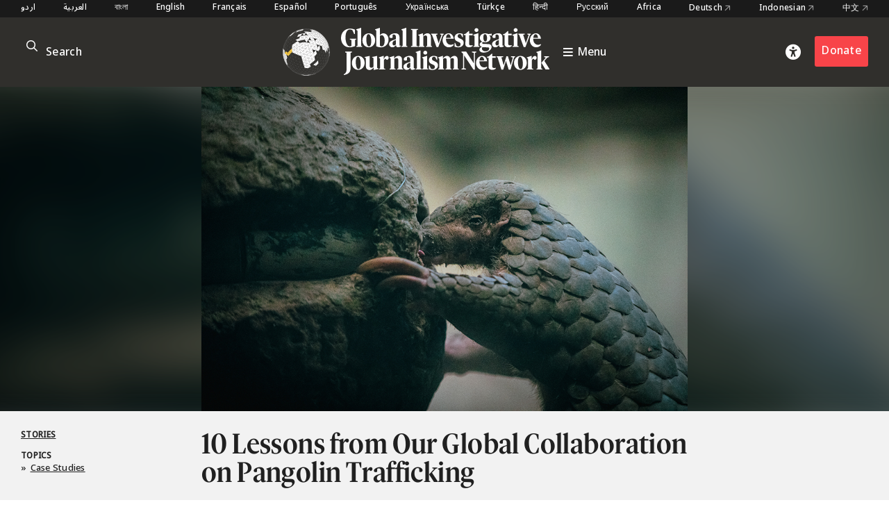

--- FILE ---
content_type: text/html; charset=UTF-8
request_url: https://gijn.org/stories/10-lessons-from-our-global-collaboration-on-pangolin-trafficking/
body_size: 15890
content:


<!DOCTYPE html>
<html lang="en_US">
<head>

	<title>10 Lessons from Our Global Collaboration on Pangolin Trafficking – Global Investigative Journalism Network</title>
	<link rel="stylesheet" type="text/css" href="https://gijn.org/wp-content/themes/gijn/build/styles/screen.css?t=1763936310" />
	<link rel="stylesheet" type="text/css" href="https://gijn.org/wp-content/themes/gijn/build/styles/en.css?t=1763936310" />

	
	<script src="https://gijn.org/wp-content/themes/gijn/build/scripts/scripts.js?t=1763936310"></script>
	<meta charset="utf-8" />
	<meta name="viewport" content="width=device-width, initial-scale=1" />

	<link rel="icon" type="image/png" sizes="32x32" href="https://gijn.org/wp-content/themes/gijn/favicon-32x32.png">
	<link rel="icon" type="image/png" sizes="16x16" href="https://gijn.org/wp-content/themes/gijn/favicon-16x16.png">

	<meta name='robots' content='max-image-preview:large' />
	<style>img:is([sizes="auto" i], [sizes^="auto," i]) { contain-intrinsic-size: 3000px 1500px }</style>
	<link rel="alternate" hreflang="en" href="https://gijn.org/stories/10-lessons-from-our-global-collaboration-on-pangolin-trafficking/" />
<link rel="alternate" hreflang="x-default" href="https://gijn.org/stories/10-lessons-from-our-global-collaboration-on-pangolin-trafficking/" />
<link rel='dns-prefetch' href='//www.googletagmanager.com' />
<link rel="alternate" type="application/rss+xml" title="Global Investigative Journalism Network &raquo; 10 Lessons from Our Global Collaboration on Pangolin Trafficking Comments Feed" href="https://gijn.org/stories/10-lessons-from-our-global-collaboration-on-pangolin-trafficking/feed/" />
<link rel='stylesheet' id='wp-block-library-css' href='https://gijn.org/wp-includes/css/dist/block-library/style.min.css?ver=6.8.3' type='text/css' media='all' />
<style id='classic-theme-styles-inline-css' type='text/css'>
/*! This file is auto-generated */
.wp-block-button__link{color:#fff;background-color:#32373c;border-radius:9999px;box-shadow:none;text-decoration:none;padding:calc(.667em + 2px) calc(1.333em + 2px);font-size:1.125em}.wp-block-file__button{background:#32373c;color:#fff;text-decoration:none}
</style>
<link rel='stylesheet' id='contact-form-7-css' href='https://gijn.org/wp-content/plugins/contact-form-7/includes/css/styles.css?ver=6.1.3' type='text/css' media='all' />
<link rel='stylesheet' id='wpml-menu-item-0-css' href='https://gijn.org/wp-content/plugins/sitepress-multilingual-cms/templates/language-switchers/menu-item/style.min.css?ver=1' type='text/css' media='all' />
<link rel='stylesheet' id='tablepress-default-css' href='https://gijn.org/wp-content/tablepress-combined.min.css?ver=35' type='text/css' media='all' />
<link rel='stylesheet' id='link-roundups-css' href='https://gijn.org/wp-content/plugins/link-roundups/css/lroundups.min.css?ver=1' type='text/css' media='all' />
<script type="text/javascript" id="wpml-cookie-js-extra">
/* <![CDATA[ */
var wpml_cookies = {"wp-wpml_current_language":{"value":"en","expires":1,"path":"\/"}};
var wpml_cookies = {"wp-wpml_current_language":{"value":"en","expires":1,"path":"\/"}};
/* ]]> */
</script>
<script type="text/javascript" src="https://gijn.org/wp-content/plugins/sitepress-multilingual-cms/res/js/cookies/language-cookie.js?ver=476000" id="wpml-cookie-js" defer="defer" data-wp-strategy="defer"></script>

<!-- Google tag (gtag.js) snippet added by Site Kit -->
<!-- Google Analytics snippet added by Site Kit -->
<script type="text/javascript" src="https://www.googletagmanager.com/gtag/js?id=G-RLEQHEYQ7G" id="google_gtagjs-js" async></script>
<script type="text/javascript" id="google_gtagjs-js-after">
/* <![CDATA[ */
window.dataLayer = window.dataLayer || [];function gtag(){dataLayer.push(arguments);}
gtag("set","linker",{"domains":["gijn.org"]});
gtag("js", new Date());
gtag("set", "developer_id.dZTNiMT", true);
gtag("config", "G-RLEQHEYQ7G");
/* ]]> */
</script>
<link rel="https://api.w.org/" href="https://gijn.org/wp-json/" /><link rel="alternate" title="JSON" type="application/json" href="https://gijn.org/wp-json/wp/v2/posts/204477" /><link rel="EditURI" type="application/rsd+xml" title="RSD" href="https://gijn.org/xmlrpc.php?rsd" />
<meta name="generator" content="WordPress 6.8.3" />
<link rel="canonical" href="https://gijn.org/stories/10-lessons-from-our-global-collaboration-on-pangolin-trafficking/" />
<link rel='shortlink' href='https://gijn.org/?p=204477' />
<link rel="alternate" title="oEmbed (JSON)" type="application/json+oembed" href="https://gijn.org/wp-json/oembed/1.0/embed?url=https%3A%2F%2Fgijn.org%2Fstories%2F10-lessons-from-our-global-collaboration-on-pangolin-trafficking%2F" />
<link rel="alternate" title="oEmbed (XML)" type="text/xml+oembed" href="https://gijn.org/wp-json/oembed/1.0/embed?url=https%3A%2F%2Fgijn.org%2Fstories%2F10-lessons-from-our-global-collaboration-on-pangolin-trafficking%2F&#038;format=xml" />
<meta name="generator" content="Site Kit by Google 1.166.0" /><meta name="generator" content="WPML ver:4.7.6 stt:66,5,64,59,67,1,4,3,68,21,27,28,70,69,42,45,2,71,53,73,55,57,72;" />
		<style type="text/css" id="wp-custom-css">
			img.custom-width-170 {
	width:170px!important
}		</style>
		
    <!-- BEGIN - Make Tables Responsive -->
    <style type="text/css">
        
    /* Multi-row tables */
    @media (max-width: 650px) {

        .mtr-table tbody,
        .mtr-table {
        	width: 100% !important;
            display: table !important;
        }

        .mtr-table tr,
        .mtr-table .mtr-th-tag,
        .mtr-table .mtr-td-tag {
        	display: block !important;
            clear: both !important;
            height: auto !important;
        }

        .mtr-table .mtr-td-tag,
        .mtr-table .mtr-th-tag {
        	text-align: right !important;
            width: auto !important;
            box-sizing: border-box !important;
            overflow: auto !important;
        }
    
            .mtr-table .mtr-cell-content {
            	text-align: right !important;
            }
            
        .mtr-table tbody,
        .mtr-table tr,
        .mtr-table {
        	border: none !important;
            padding: 0 !important;
        }

        .mtr-table .mtr-td-tag,
        .mtr-table .mtr-th-tag {
        	border: none;
        }

        .mtr-table tr:nth-child(even) .mtr-td-tag,
        .mtr-table tr:nth-child(even) .mtr-th-tag {
            border-bottom: 1px solid #dddddd !important;
            border-left: 1px solid #dddddd !important;
            border-right: 1px solid #dddddd !important;
            border-top: none !important;
        }

        .mtr-table tr:nth-child(odd) .mtr-td-tag,
        .mtr-table tr:nth-child(odd) .mtr-th-tag {
            border-bottom: 1px solid #bbbbbb !important;
            border-left: 1px solid #bbbbbb !important;
            border-right: 1px solid #bbbbbb !important;
            border-top: none !important;
        }

        .mtr-table tr:first-of-type td:first-of-type,
        .mtr-table tr:first-of-type th:first-of-type {
            border-top: 1px solid #bbbbbb !important;
        }

        .mtr-table.mtr-thead-td tr:nth-of-type(2) td:first-child,
        .mtr-table.mtr-thead-td tr:nth-of-type(2) th:first-child,
        .mtr-table.mtr-tr-th tr:nth-of-type(2) td:first-child,
        .mtr-table.mtr-tr-th tr:nth-of-type(2) th:first-child,
        .mtr-table.mtr-tr-td tr:nth-of-type(2) td:first-child,
        .mtr-table.mtr-tr-td tr:nth-of-type(2) th:first-child {
            border-top: 1px solid #dddddd !important;
        }
            .mtr-table tr:nth-child(even),
            .mtr-table tr:nth-child(even) .mtr-td-tag,
            .mtr-table tr:nth-child(even) .mtr-th-tag {
                background: #ffffff !important;
            }

            .mtr-table tr:nth-child(odd),
            .mtr-table tr:nth-child(odd) .mtr-td-tag,
            .mtr-table tr:nth-child(odd) .mtr-th-tag {
                background: #dddddd !important;
            }
        .mtr-table .mtr-td-tag,
        .mtr-table .mtr-td-tag:first-child,
        .mtr-table .mtr-th-tag,
        .mtr-table .mtr-th-tag:first-child {
            padding: 5px 10px !important;
        }
        
        .mtr-table td[data-mtr-content]:before,
        .mtr-table th[data-mtr-content]:before {
        	display: inline-block !important;
        	content: attr(data-mtr-content) !important;
        	float: left !important;
            text-align: left !important;
            white-space: pre-line !important;
        }
        
        .mtr-table thead,
        .mtr-table.mtr-tr-th tr:first-of-type,
        .mtr-table.mtr-tr-td tr:first-of-type,
        .mtr-table colgroup {
        	display: none !important;
        }
    
        .mtr-cell-content {
            max-width: 49% !important;
            display: inline-block !important;
        }
            
        .mtr-table td[data-mtr-content]:before,
        .mtr-table th[data-mtr-content]:before {
            max-width: 49% !important;
        }
            
    }
    
    /* Single-row tables */
    @media (max-width: 650px) {

        .mtr-one-row-table .mtr-td-tag,
        .mtr-one-row-table .mtr-th-tag {
            box-sizing: border-box !important;
        }

        .mtr-one-row-table colgroup {
        	display: none !important;
        }

    
        .mtr-one-row-table tbody,
        .mtr-one-row-table tr,
        .mtr-one-row-table {
        	border: none !important;
            padding: 0 !important;
            width: 100% !important;
            display: block;
        }

        .mtr-one-row-table .mtr-td-tag,
        .mtr-one-row-table .mtr-th-tag {
            border: none;
        }
        
        .mtr-one-row-table .mtr-td-tag,
        .mtr-one-row-table .mtr-th-tag {
        	display: block !important;
            width: 50% !important;
        }
        .mtr-one-row-table tr {
            display: flex !important;
            flex-wrap: wrap !important;
        }
        
            .mtr-one-row-table td:nth-child(4n+1),
            .mtr-one-row-table th:nth-child(4n+1),
            .mtr-one-row-table td:nth-child(4n+2),
            .mtr-one-row-table th:nth-child(4n+2) {
                background: #dddddd !important;
            }

            .mtr-one-row-table th:nth-child(2n+1),
            .mtr-one-row-table td:nth-child(2n+1) {
                border-right: 1px solid #bbbbbb !important;
                border-left: 1px solid #bbbbbb !important;
            }

            .mtr-one-row-table td:nth-child(2n+2),
            .mtr-one-row-table th:nth-child(2n+2) {
                border-right: 1px solid #bbbbbb !important;
            }

            /* last two */
            .mtr-one-row-table td:nth-last-child(-n+2),
            .mtr-one-row-table th:nth-last-child(-n+2) {
                border-bottom: 1px solid #bbbbbb !important;
            }
            
        .mtr-one-row-table .mtr-td-tag,
        .mtr-one-row-table .mtr-th-tag {
            border-top: 1px solid #bbbbbb !important;
            padding: 5px 10px !important;
        }
        
    }
    </style>
    <!-- END - Make Tables Responsive -->
        
	<script src="https://kit.fontawesome.com/305a56cd54.js" crossorigin="anonymous"></script>

	
<meta property="og:type" content="website">

		
	<meta name="twitter:description" content="The Pangolin Reports brought together more than 40 journalists in 14 countries to investigate the illegal trade in pangolins, a harmless ant-eating mammal which is close to extinction. This is what they learned about collaborative journalism. ">
	<meta name="twitter:title" content="10 Lessons from Our Global Collaboration on Pangolin Trafficking">
	<meta property="og:description" content="The Pangolin Reports brought together more than 40 journalists in 14 countries to investigate the illegal trade in pangolins, a harmless ant-eating mammal which is close to extinction. This is what they learned about collaborative journalism. " />
	<meta property="og:title" content="10 Lessons from Our Global Collaboration on Pangolin Trafficking" />
	<meta name="twitter:card" content="summary_large_image">

				
				
		<meta name="twitter:image" content="https://gijn.org/wp-content/uploads/2020/01/Pangolinsmall-771x514.jpg" />
		<meta property="og:image" content="https://gijn.org/wp-content/uploads/2020/01/Pangolinsmall-771x514.jpg" />
	


			<!-- Fundraise Up: the new standard for online giving -->
	<script>(function(w,d,s,n,a){if(!w[n]){var l='call,catch,on,once,set,then,track'
	.split(','),i,o=function(n){return'function'==typeof n?o.l.push([arguments])&&o
	:function(){return o.l.push([n,arguments])&&o}},t=d.getElementsByTagName(s)[0],
	j=d.createElement(s);j.async=!0;j.src='https://cdn.fundraiseup.com/widget/'+a;
	t.parentNode.insertBefore(j,t);o.s=Date.now();o.v=4;o.h=w.location.href;o.l=[];
	for(i=0;i<7;i++)o[l[i]]=o(l[i]);w[n]=o}
	})(window,document,'script','FundraiseUp','AZZKZELR');</script>
	<!-- End Fundraise Up -->
	</head>

<body class="wp-singular post-template-default single single-post postid-204477 single-format-standard wp-theme-gijn" >



	
	
<div class="editions">
	<div class="container">
				<nav class="languages">
													<a href="https://gijn.org/ur/" class="">
					اردو				</a>

											<a href="https://gijn.org/ar/" class="">
					العربية				</a>

											<a href="https://gijn.org/bn/" class="">
					বাংলা				</a>

											<a href="https://gijn.org" class="active">
					English				</a>

											<a href="https://gijn.org/fr/" class="">
					Français				</a>

											<a href="https://gijn.org/es/" class="">
					Español				</a>

											<a href="https://gijn.org/pt-br/" class="">
					Português				</a>

											<a href="https://gijn.org/ua/" class="">
					Українська				</a>

											<a href="https://gijn.org/tr/" class="">
					Türkçe				</a>

											<a href="https://gijn.org/hi/" class="">
					हिन्दी				</a>

											<a href="https://gijn.org/ru/" class="">
					Русский				</a>

							

					<a href="https://gijn.org/africa/" class="">Africa</a>
			<a target="_blank" href="https://netzwerkrecherche.org/international">Deutsch <i class="fa-regular fa-arrow-up-right"></i></a>
			<a target="_blank" href="https://jaring.id/category/gijn-indonesia">Indonesian <i class="fa-regular fa-arrow-up-right"></i></a>
			<a target="_blank" href="https://cn.gijn.org/">中文 <i class="fa-regular fa-arrow-up-right"></i></a>
			</nav>
	</div>
</div>

<div class="ruler"></div>
<div class="isolation">
	<div class="isolation__top"></div>
	<div class="isolation__bottom"></div>
</div>
<header class="header">
	
<div class="header__inner">
	<div class="container">
		<div class="header__mobilesearch">
			<i class="fa-regular fa-search"></i>
		</div>
		<div class="header__search">
	<form id="searchform" action="https://gijn.org" method="get">
		<div class="header__searchicon"><i class="fa-regular fa-search"></i></div>
		<input  placeholder="Search" type="text" name="s"  />
				<div class="header__submit"><button type="submit">&rarr;</button></div>
	</form>
</div>		

		<div class="header__logo ">			
			<a class="header__logowrapper" href="/">
				<div class="world"></div>
				<div><img src="https://gijn.org/wp-content/themes/gijn/media/logo-white-no-globe.svg"></div>
			</a>
			
			
			<a class="header__toggle" href="/">
				<i class="fa-sharp fa-bars"></i>
				<span>Menu</span>
			</a>
			
		</div>
		
		<div class="header__donate">
			<div class="header__access"><i class="fa-solid fa-universal-access"></i></div>
							<div><a href="/about-us/donate" class="button">Donate</a></div>
					</div>
		<div class="header__toggle mobile">
			<i class="fa-sharp fa-bars"></i>
		</div>


	</div>

</div>

<div class="header__search">
	<form id="searchform" action="https://gijn.org" method="get">
		<div class="header__searchicon"><i class="fa-regular fa-search"></i></div>
		<input  placeholder="Search" type="text" name="s"  />
				<div class="header__submit"><button type="submit">&rarr;</button></div>
	</form>
</div>
<nav class="nav">
	<div class="nav__inner">
		<div class="nav__items">

																	
						<a class="nav__item" href="https://gijn.org/./stories/">
							<h3>Stories</h3>
							<div class="nav__sentence">Reporting from around the world</div>
							<i class="fa-regular fa-arrow-right"></i>
							<i class="fa-regular fa-arrow-left"></i>
						</a>
					
														
						<a class="nav__item" href="https://gijn.org/./resource/">
							<h3>Resource Center</h3>
							<div class="nav__sentence">A library of resources for journalists</div>
							<i class="fa-regular fa-arrow-right"></i>
							<i class="fa-regular fa-arrow-left"></i>
						</a>
					
														
						<a class="nav__item" href="https://gijn.org/about-us/">
							<h3>About</h3>
							<div class="nav__sentence">Find out about our organization</div>
							<i class="fa-regular fa-arrow-right"></i>
							<i class="fa-regular fa-arrow-left"></i>
						</a>
					
														
						<a class="nav__item" href="https://gijn.org/membership/">
							<h3>Membership</h3>
							<div class="nav__sentence">Find out about our members and joining</div>
							<i class="fa-regular fa-arrow-right"></i>
							<i class="fa-regular fa-arrow-left"></i>
						</a>
					
														
						<a class="nav__item" href="https://gijn.org/global-conferences/">
							<h3>Conferences</h3>
							<div class="nav__sentence">Our bi-annual conferences</div>
							<i class="fa-regular fa-arrow-right"></i>
							<i class="fa-regular fa-arrow-left"></i>
						</a>
					
														
						<a class="nav__item" href="https://gijn.org/resource/awards-for-investigative-journalists/">
							<h3>Awards</h3>
							<div class="nav__sentence">Awards honoring investigative journalism</div>
							<i class="fa-regular fa-arrow-right"></i>
							<i class="fa-regular fa-arrow-left"></i>
						</a>
					
														
						<a class="nav__item" href="https://gijn.org/./jobs/">
							<h3>Jobs</h3>
							<div class="nav__sentence">Opportunities within the GIJN Network</div>
							<i class="fa-regular fa-arrow-right"></i>
							<i class="fa-regular fa-arrow-left"></i>
						</a>
					
									</div>
		
					<div class="nav__editions">			
				<h3>Regional Editions</h3>
				<div class="nav__sentence">Our regional homepages and partners</div>
						<nav class="languages">
													<a href="https://gijn.org/ur/" class="">
					اردو				</a>

											<a href="https://gijn.org/ar/" class="">
					العربية				</a>

											<a href="https://gijn.org/bn/" class="">
					বাংলা				</a>

											<a href="https://gijn.org" class="active">
					English				</a>

											<a href="https://gijn.org/fr/" class="">
					Français				</a>

											<a href="https://gijn.org/es/" class="">
					Español				</a>

											<a href="https://gijn.org/pt-br/" class="">
					Português				</a>

											<a href="https://gijn.org/ua/" class="">
					Українська				</a>

											<a href="https://gijn.org/tr/" class="">
					Türkçe				</a>

											<a href="https://gijn.org/hi/" class="">
					हिन्दी				</a>

											<a href="https://gijn.org/ru/" class="">
					Русский				</a>

							

					<a href="https://gijn.org/africa/" class="">Africa</a>
			<a target="_blank" href="https://netzwerkrecherche.org/international">Deutsch <i class="fa-regular fa-arrow-up-right"></i></a>
			<a target="_blank" href="https://jaring.id/category/gijn-indonesia">Indonesian <i class="fa-regular fa-arrow-up-right"></i></a>
			<a target="_blank" href="https://cn.gijn.org/">中文 <i class="fa-regular fa-arrow-up-right"></i></a>
			</nav>
	
			</div>
				
		<div class="nav__social">
							<div class="nav__icons">
					<div><a target="_blank" href="https://www.facebook.com/GlobalInvestigativeJournalismNetwork"><i class="fa-brands fa-facebook"></i></a></div>
					<div><a target="_blank" href="https://twitter.com/gijn"><i class="fa-brands fa-twitter"></i></a></div>
					<div><a target="_blank" href="https://www.youtube.com/channel/UCY8xUWeaWVE4JY05JUupzYQ"><i class="fa-brands fa-youtube"></i></a></div>
					<div><a target="_blank" href="https://www.instagram.com/gijnorg/"><i class="fa-brands fa-instagram"></i></a></div>
					<div><a target="_blank" href="https://www.linkedin.com/company/global-investigative-journalism-network/"><i class="fa-brands fa-linkedin"></i></a></div>
					<div><a target="_blank" href="https://gijn.org/feed/"><i class="fa-solid fa-square-rss"></i></a></div>
				</div>
										<div class="nav__donate">
					<div><a href="/about-us/donate" class="button">Donate</a></div>
				</div>
					</div>
	</div>
</nav>	<div class="accesscontrols">
	<div class="container">
		<div class="grid grid--columns-2 grid--gap-2">
			<div>
				<h4>Accessibility Settings</h4>

				<div class="accesscontrols--itemreset">
					<a class="accesscontrols__reset button" href="/" aria-label="reset accessibility settings to default">reset all</a>
				</div>
			</div>
			<div class="accesscontrols__items">
				<div class="accesscontrols__group" data-accessgroup="text" data-accesscontrol="text-size">
					<h4>text size</h4>
					<div class="sizecontrols">
						<a href="/" aria-label="decrease text size" class="button sizecontrols__item sizecontrols--minus"><i class="fa-sharp fa-regular fa-minus"></i> decrease</a>
						<a href="/" aria-label="increase text size" class="button sizecontrols__item sizecontrols--plus"><i class="fa-sharp fa-regular fa-plus"></i> increase</a>
					</div>
				</div>
				<div class="accesscontrols__group">
					<h4>color options</h4>
					<a href="/" aria-label="set color to monochrome" class="accesscontrols__item button" data-accessgroup="color" data-accesscontrol="monochrome">monochrome</a>
					<a href="/" aria-label="set color to muted" class="accesscontrols__item button" data-accessgroup="color" data-accesscontrol="muted">muted color</a>
					<a href="/" aria-label="set color to dark" class="accesscontrols__item button" data-accessgroup="color" data-accesscontrol="dark">dark</a>
				</div>

				<div class="accesscontrols__group accesscontrols--reading">
					<h4>reading tools</h4>
					<a href="/" aria-label="use isolation reading tool" class="accesscontrols__item button" data-accessgroup="reading" data-accesscontrol="isolation">isolation</a>
					<a href="/" aria-label="use ruler reading tool" class="accesscontrols__item button" data-accessgroup="reading" data-accesscontrol="ruler">ruler</a>
				</div>
				<div class="accesscontrols__group accesscontrols--other">
					<h4>other</h4>
					<a href="/" aria-label="disable motion" class="accesscontrols__item button" data-accessgroup="motion" data-accesscontrol="no-motion">no motion</a>
					<a href="/" aria-label="use large cursor" class="accesscontrols__item button" data-accessgroup="cursor" data-accesscontrol="large-cursor">large cursor</a>
				</div>
				
			</div>

		</div>
	</div>
	<button class="accesscontrols__close" aria-label="close accessibility menu"><div class="cross"></div></button>

</div>

	
</header>
															<article  class="post-204477 post type-post status-publish format-standard has-post-thumbnail hentry category-stories tag-collaborative-journalism tag-environment tag-pangolins tag-wildlife-trafficking gijn_topic-case-studies gijn_language-en post--stories">

	<div class="post__hero hero">
		
		<div class="hero__blur">	<img width="771" height="514" src="https://gijn.org/wp-content/uploads/2020/01/Pangolinsmall-771x514.jpg" class="attachment-large size-large" alt="" decoding="async" fetchpriority="high" srcset="https://gijn.org/wp-content/uploads/2020/01/Pangolinsmall-771x514.jpg 771w, https://gijn.org/wp-content/uploads/2020/01/Pangolinsmall-336x224.jpg 336w, https://gijn.org/wp-content/uploads/2020/01/Pangolinsmall-768x512.jpg 768w, https://gijn.org/wp-content/uploads/2020/01/Pangolinsmall.jpg 1000w" sizes="(max-width: 771px) 100vw, 771px" />		
	</div>
		<div class="hero__image">
								<img width="771" height="514" src="https://gijn.org/wp-content/uploads/2020/01/Pangolinsmall-771x514.jpg" class="attachment-large size-large" alt="" decoding="async" srcset="https://gijn.org/wp-content/uploads/2020/01/Pangolinsmall-771x514.jpg 771w, https://gijn.org/wp-content/uploads/2020/01/Pangolinsmall-336x224.jpg 336w, https://gijn.org/wp-content/uploads/2020/01/Pangolinsmall-768x512.jpg 768w, https://gijn.org/wp-content/uploads/2020/01/Pangolinsmall.jpg 1000w" sizes="(max-width: 771px) 100vw, 771px" />		
					
					</div>
		<div class="hero__credit">
			
		</div>

	</div>
	<div class="post__title">
		<div class="container">
			<div class="grid">
				<div class="post__terms">
											<div class="post__typeterms">
								
								
																											<h4>
											<a href="https://gijn.org/./stories/">
												Stories											</a>
										</h4>
																														</div>
										
											<div class="post__termdivider">&bull;</div>
						<div class="post__topicterms">
							<h4>Topics</h4>
							<div class="commas">
																	<a href="https://gijn.org/topic/case-studies/">» <span>Case Studies</span></a>
															</div>
						</div>
										

				</div>


				<div>
					<h1>
													10 Lessons from Our Global Collaboration on Pangolin Trafficking											</h1>
					<div class="post__author">
	
			<span>by</span>
	
			<span>Patrick Boehler and Ying Chan</span>
	
		<span>• January 22, 2020</span>
</div>					
				</div>

				
			</div>	
		</div>
	</div>


	
	<div class="container">
		

		<div class="post__inner">

			<div class="post__leftcolumn">
			
									
	<div class="related widget widget--hide widget--resource">
		<div class="widget__title">
							<h4>Related Resources</h4>
					</div>
		
		<div class="widget__items">
							<a href="https://gijn.org/resource/guide-investigating-food-insecurity/" class="widget__item">
					<div class="widget__itemimage">	<img width="771" height="405" src="https://gijn.org/wp-content/uploads/2025/11/IMG_3754-1-771x405.jpeg" class="attachment-large size-large" alt="GIJN Food Insecurity Reporting Guide" decoding="async" srcset="https://gijn.org/wp-content/uploads/2025/11/IMG_3754-1-771x405.jpeg 771w, https://gijn.org/wp-content/uploads/2025/11/IMG_3754-1-336x176.jpeg 336w, https://gijn.org/wp-content/uploads/2025/11/IMG_3754-1-768x403.jpeg 768w, https://gijn.org/wp-content/uploads/2025/11/IMG_3754-1-1536x806.jpeg 1536w, https://gijn.org/wp-content/uploads/2025/11/IMG_3754-1-2048x1075.jpeg 2048w" sizes="(max-width: 771px) 100vw, 771px" />		
	</div>
					<h3>Guide to Investigating Food Insecurity</h3>
				</a>
							<a href="https://gijn.org/resource/asia-focus-open-source-guide-investigating-chinese-companies/" class="widget__item">
					<div class="widget__itemimage">	<img width="771" height="405" src="https://gijn.org/wp-content/uploads/2025/10/2400X1260-771x405.jpg" class="attachment-large size-large" alt="Asia Focus Investigating Chinese Companies resource guide" decoding="async" loading="lazy" srcset="https://gijn.org/wp-content/uploads/2025/10/2400X1260-771x405.jpg 771w, https://gijn.org/wp-content/uploads/2025/10/2400X1260-336x176.jpg 336w, https://gijn.org/wp-content/uploads/2025/10/2400X1260-768x403.jpg 768w, https://gijn.org/wp-content/uploads/2025/10/2400X1260-1536x806.jpg 1536w, https://gijn.org/wp-content/uploads/2025/10/2400X1260-2048x1075.jpg 2048w" sizes="auto, (max-width: 771px) 100vw, 771px" />		
	</div>
					<h3>Open Source Guide to Investigating Chinese Companies</h3>
				</a>
							<a href="https://gijn.org/resource/guide-detecting-ai-generated-content/" class="widget__item">
					<div class="widget__itemimage">	<img width="771" height="405" src="https://gijn.org/wp-content/uploads/2025/09/01_B_Original-771x405.jpg" class="attachment-large size-large" alt="" decoding="async" loading="lazy" srcset="https://gijn.org/wp-content/uploads/2025/09/01_B_Original-771x405.jpg 771w, https://gijn.org/wp-content/uploads/2025/09/01_B_Original-336x176.jpg 336w, https://gijn.org/wp-content/uploads/2025/09/01_B_Original-768x403.jpg 768w, https://gijn.org/wp-content/uploads/2025/09/01_B_Original-1536x806.jpg 1536w, https://gijn.org/wp-content/uploads/2025/09/01_B_Original-2048x1075.jpg 2048w" sizes="auto, (max-width: 771px) 100vw, 771px" />		
	</div>
					<h3>Reporter&#8217;s Guide to Detecting AI-Generated Content</h3>
				</a>
							<a href="https://gijn.org/resource/guide-investigating-social-media-algorithms/" class="widget__item">
					<div class="widget__itemimage">	<img width="771" height="404" src="https://gijn.org/wp-content/uploads/2025/07/02_A_IG_Landscape-771x404.jpg" class="attachment-large size-large" alt="Nodjadong Boonprasert" decoding="async" loading="lazy" srcset="https://gijn.org/wp-content/uploads/2025/07/02_A_IG_Landscape-771x404.jpg 771w, https://gijn.org/wp-content/uploads/2025/07/02_A_IG_Landscape-336x176.jpg 336w, https://gijn.org/wp-content/uploads/2025/07/02_A_IG_Landscape-768x402.jpg 768w, https://gijn.org/wp-content/uploads/2025/07/02_A_IG_Landscape.jpg 1080w" sizes="auto, (max-width: 771px) 100vw, 771px" />		
	</div>
					<h3>Guide to Investigating Social Media Algorithms </h3>
				</a>
					</div>
		
					<a href="https://gijn.org/./resource/" class="arrowlink">
				<span>
					Explore the Resource Center				</span> 
				<i>&rarr;</i>
			</a>
			</div>
	

				
				
<div class="share widget">
	<div class="widget__title">
		<h4>Share</h4>
	</div>
	<div class="widget__items">
		<a class="share__row" target="_blank" href="https://twitter.com/intent/tweet?text=10 Lessons from Our Global Collaboration on Pangolin Trafficking @gijn&url=https://gijn.org/stories/10-lessons-from-our-global-collaboration-on-pangolin-trafficking/"><i class="fa-brands fa-twitter"></i> Tweet</a>
		<a class="share__row" target="_blank" href="https://www.facebook.com/sharer/sharer.php?u=https://gijn.org/stories/10-lessons-from-our-global-collaboration-on-pangolin-trafficking/"><i class="fa-brands fa-facebook"></i> Facebook</a>
		<a class="share__row" onclick="window.print()" href=""><i class="fa-solid fa-print"></i> Print</a>
		<a class="share__row" target="_blank" href="https://www.linkedin.com/sharing/share-offsite/?url=https://gijn.org/stories/10-lessons-from-our-global-collaboration-on-pangolin-trafficking/"><i class="fa-brands fa-linkedin"></i> LinkedIn</a>
		<a class="share__row" target="_blank" href="https://api.whatsapp.com/send?text=10 Lessons from Our Global Collaboration on Pangolin Trafficking https://gijn.org/stories/10-lessons-from-our-global-collaboration-on-pangolin-trafficking/"><i class="fa-brands fa-whatsapp"></i> WhatsApp</a>
		<a class="share__row" target="_blank" href="https://t.me/share/url?url=https://gijn.org/stories/10-lessons-from-our-global-collaboration-on-pangolin-trafficking/&text=10 Lessons from Our Global Collaboration on Pangolin Trafficking"><i class="fa-brands fa-telegram"></i> Telegram</a>
		<a class="share__row" target="_blank" href="https://www.reddit.com/submit?url=https://gijn.org/stories/10-lessons-from-our-global-collaboration-on-pangolin-trafficking/&title=10 Lessons from Our Global Collaboration on Pangolin Trafficking"><i class="fa-brands fa-reddit-alien"></i> Reddit</a>
		<a class="share__row" target="_blank" href=""><i class="fa-solid fa-arrows-rotate"></i> Republish</a>
	</div>
</div>

			</div>
			<div class="post__text">

												
								<div class="prose"><p style="text-align: right"><a href="https://gijn.org/2020/01/22/%e0%a6%ac%e0%a6%a8%e0%a6%b0%e0%a7%81%e0%a6%87-%e0%a6%aa%e0%a6%be%e0%a6%9a%e0%a6%be%e0%a6%b0%e0%a7%87%e0%a6%b0-%e0%a6%85%e0%a6%a8%e0%a7%81%e0%a6%b8%e0%a6%a8%e0%a7%8d%e0%a6%a7%e0%a6%be%e0%a6%a8/"><strong>বাংলা</strong></a> | <a href="https://cn.gijn.org/2020/02/17/the-pangolins-report/"><strong>中文</strong></a></p>
<div id="attachment_204493" style="width: 1010px" class="wp-caption aligncenter"><a href="https://gijn.org/wp-content/uploads/2020/01/Pangolinsmall.jpg"><img loading="lazy" decoding="async" aria-describedby="caption-attachment-204493" class="wp-image-204493 size-full" src="https://gijn.org/wp-content/uploads/2020/01/Pangolinsmall.jpg" alt="" width="1000" height="667" srcset="https://gijn.org/wp-content/uploads/2020/01/Pangolinsmall.jpg 1000w, https://gijn.org/wp-content/uploads/2020/01/Pangolinsmall-336x224.jpg 336w, https://gijn.org/wp-content/uploads/2020/01/Pangolinsmall-768x512.jpg 768w, https://gijn.org/wp-content/uploads/2020/01/Pangolinsmall-771x514.jpg 771w" sizes="auto, (max-width: 1000px) 100vw, 1000px" /></a><p id="caption-attachment-204493" class="wp-caption-text">The illicit trade in pangolins, a harmless ant-eating mammal close to extinction, is booming. Photo: Tsai Yao-Cheng / The Reporter</p></div>
<p>It all started at the <a rel="noopener" target="_blank" href="https://2018.uncoveringasia.org/">Asian Investigative Journalism Conference</a> in Seoul fifteen months ago. A group of journalists from across Asia met in the lobby of the conference venue to discuss how we could work together. We found an issue close to our hearts: the global trafficking of pangolins, a harmless ant-eating mammal which is close to extinction and that is — at least in theory — protected by international law. Very few people cared. No major media outlet had invested the resources this cross-border, global story would require.</p>
<p>The illicit trade is booming. Tons of pangolin scales are shipped illegally across Asia and Africa to China and other Asian markets to be sold as ingredients for traditional Chinese medicine. It is tragically pointless: The scales have no medicinal value, except perhaps a placebo effect. More importantly, our reporting on the illegal trade suggests that criminals across continents collaborate and compete to cater to the needs of pharmaceutical companies in China and elsewhere.</p>
<p>We <a rel="noopener" target="_blank" href="https://ijnet.org/en/story/journalists-africa-and-asia-collaborate-shed-light-illicit-wildlife-trade">sprang into action</a> and started <a rel="noopener" target="_blank" href="https://www.pangolinreports.com/">The Pangolin Reports</a>. As a group of senior editors in Asia with a broad global network, we secured seed funding from the <a rel="noopener" target="_blank" href="https://www.admcf.org/">ADM Capital Foundation </a>in Hong Kong. Then we recruited reporters and partnering media outlets.</p>
<div id="attachment_204491" style="width: 781px" class="wp-caption aligncenter"><a href="https://gijn.org/wp-content/uploads/2020/01/Trafficked-to-Extinction.png"><img loading="lazy" decoding="async" aria-describedby="caption-attachment-204491" class="wp-image-204491 size-large" src="https://gijn.org/wp-content/uploads/2020/01/Trafficked-to-Extinction-771x571.png" alt="" width="771" height="571" srcset="https://gijn.org/wp-content/uploads/2020/01/Trafficked-to-Extinction-771x571.png 771w, https://gijn.org/wp-content/uploads/2020/01/Trafficked-to-Extinction-336x249.png 336w, https://gijn.org/wp-content/uploads/2020/01/Trafficked-to-Extinction-768x569.png 768w, https://gijn.org/wp-content/uploads/2020/01/Trafficked-to-Extinction-1170x866.png 1170w, https://gijn.org/wp-content/uploads/2020/01/Trafficked-to-Extinction.png 1402w" sizes="auto, (max-width: 771px) 100vw, 771px" /></a><p id="caption-attachment-204491" class="wp-caption-text">The main international routes used to traffic pangolins, mapped with data from Nepali Times. Image: The Pangolin Reports</p></div>
<p>They had to agree on three conditions that built on the experience of previous collaborative projects we had been part of: we report collaboratively, we edit collaboratively, and we distribute collaboratively. In return, we tried to go beyond those experiences by empowering and training local media and giving them the resources they needed to tell the stories in their own ways for their audiences. We provided expertise and connections, top-notch editing, and paid for some reporting expenses.</p>
<p>“The beauty of The Pangolin Reports is that it was investigated, reported, and written by local journalists — working in their own countries, their own language, and their own cultures,” said Joyce Lau, an editor for the Hong Kong-based project.</p>
<p>“We learned that what we report for our readers could also be of interest to readers elsewhere,” said Tin Htet Paing, a senior reporter at <a rel="noopener" target="_blank" href="https://myanmar-now.org/">Myanmar Now</a> in Yangon. “Reporting and editing the story together with a Chinese reporter gave us context we needed and gave him the information he needed, and then we could both tell a much better story to our respective audiences.”</p>
<aside class="module align-right half type-pull-quote">Reporters in Myanmar and Vietnam now know who to call with a story on environmental crimes tied to a company in China. Thai reporters can follow up with colleagues in Malaysia on another case of smuggling at the border.</aside>
<p>By last count, more than 40 journalists, including data editors, video journalists, podcast producers, coders, and designers from 19 newsrooms in 14 countries have participated in the project.</p>
<p>At the <a rel="noopener" target="_blank" href="https://gijc2019.org/">Global Investigative Journalism Conference in Hamburg</a> in September, we released <a rel="noopener" target="_blank" href="https://globalstory.pangolinreports.com/">Trafficked to Extinction</a>, a collaborative 10,000-word global investigation into the trade. It shed light on the incentive structure behind the sellers, smugglers, and buyers. It uncovered evidence of links to organized crime. It showcased alternative models for preservation. It has generated more than 50 local media investigations in Africa and in Asia. It has or is being translated into <a rel="noopener" target="_blank" href="https://thaipublica.org/2019/09/global-report-trafficked-to-extinction-gerc/">Thai</a>, Burmese, Nepali, <a rel="noopener" target="_blank" href="https://interaktif.tempo.co/proyek/diperdagangkan-sampai-punah/index.php">Bahasa</a>, <a rel="noopener" target="_blank" href="https://www.mo.be/analyse/hier-komt-het-schubdier-het-zoogdier-van-meerdere-miljoenen">Flemish</a>, <a rel="noopener" target="_blank" href="https://www.chinadialogue.net/article/show/single/ch/11538-Pangolins-The-multimillion-dollar-mammal">Chinese (mainland China)</a>, and <a rel="noopener" target="_blank" href="https://www.twreporter.org/a/the-pangolin-reports-trafficked-to-extinction">Chinese (Taiwan)</a>. It has also led to a <a rel="noopener" target="_blank" href="https://www.thestar.com.my/news/nation/2019/09/27/rage-report-on-pangolin-trade-triggers-corruption-probe">corruption investigation</a> in Malaysia.</p>
<p>Most importantly, our effort has created bonds between journalists and networks that will outlast the project. Leading reporters in Myanmar and Vietnam now know who to call if they have a story on environmental crimes tied to a company in China. Thai reporters can informally follow up with colleagues across the border in Malaysia if there’s another case of smuggling at the border.</p>
<p>The pangolins project was our proof of concept, but we’re only getting started. There is so much more work that needs to be done on a structural level to connect local reporters across the region and globally. Only if we empower local journalists across Asia, and beyond, can we tell the environmental stories that matter to the audiences that are most directly affected by them. We’ll share more on this later in the year.</p>
<p>Here are the 10 lessons for editors or project managers we learned over the year:</p>
<p><strong>1. Mindset is paramount. </strong>Collaborations only work when editors and reporters understand that they all benefit from sharing their reporting, their visuals, and their expertise, and that editors have at heart the collective interest of producing the best story possible. For international media, that means being inclusive — respect local reporters and don’t just use them as fixers or interpreters.</p>
<p><strong>2. Address newsroom needs </strong>and know where you stand. The project that seems like it’s trailblazing to you is not necessarily the top priority of partnering newsrooms. Plan and communicate accordingly.</p>
<p><strong>3. Avoid newsroom hierarchies</strong> and work directly with reporters. The newsrooms that insisted on channelling communications through editors proved to be the least effective in reporting and in terms of output. In return, project management status and next steps need to be transparent and easily accessible for editors.</p>
<p><strong>4. Support and guide, don’t dictate. </strong>The journalists must know that the editors are there to support and elevate their reporting, not dictate coverage.</p>
<aside class="module align-right half type-pull-quote">“The beauty of The Pangolin Reports is that it was investigated, reported, and written by local journalists — working in their own countries, their own language and their own cultures. ” — Joyce Lau, Pangolin Reports editor</aside>
<p><strong>5. Know the team’s skills</strong> and leverage them accordingly. Some are better at reporting; others are better at writing; others are better at distribution. Recruit diverse skill sets as needed by the project. Build a team that is diverse in skills, language ability, and local knowledge for maximum effect and impact. Dive deep into local talents.</p>
<p><strong>6. Use all means available to collaborate remotely.</strong> We used Slack for messaging; Google Drive, docs and spreadsheets for storage, writing and editing; and Zoom for video conferences. Deploy security measures as befitting the topic and the environment.</p>
<p><strong>7. Don’t underestimate the time commitment.</strong> Collaborating takes more time than traditional reporting in the beginning but gradually becomes more efficient as new workflows develop. Create systems that aren’t too inconvenient, but be mindful of security concerns.</p>
<p><strong>8. Be flexible.</strong> Collaborations are based on goodwill, trust, and shared values. We can’t force anyone to do anything. If a media company decides against an assignment, an edit or sharing its content, then there’s very little that can be done about it.</p>
<p><strong>9. Be generous and share the work. </strong>The goal is maximum reach: We released our shared report under the <a rel="noopener" target="_blank" href="https://creativecommons.org/2019/09/25/the-pangolin-reports-cc-journalism-about-the-worlds-most-trafficked-mammal/">Creative Commons’ BY-NC-ND license</a> to make sure that our reporting and publishing partners are free to re-use each others’ content without going through too many administrative hoops. Sharing allows the partners to translate our reports into other languages and publish them with ease.  (It took a lot of talking to convince some executives that they would benefit from the added reach.)</p>
<p><strong>10. Persevere</strong>.  There are amazingly skilled and dedicated journalists in newsrooms out there. It is our task to create conditions for them to thrive.</p>
<p>For now, we are wrapping up <a rel="noopener" target="_blank" href="https://www.pangolinreports.com/">The Pangolin Reports</a> while working on two podcasts, one in English and one in Chinese, about our project&#8217;s work. <a rel="noopener" target="_blank" href="https://www.rage.com.my/">R.age</a>, our partner in Malaysia, is taking the lead to create a graphic story book for use in schools. The core editing team is working on turning the reporting collective into a more permanent setup to pursue more collaborative environmental reporting. As we move on to explore other burning environmental issues, many newsrooms will no doubt continue to report on the plight of the pangolins.</p>
<p>If you’re interested in working with us, <a rel="noopener" target="_blank" href="https://pangolin.substack.com/">please subscribe to our newsletter</a> and get in touch with us at <a href="mailto:contact@pangolinreports.com">contact@pangolinreports.com</a>.</p>
<hr />
<p><em><b>Patrick Boehler</b> and <b>Ying Chan</b> are co-founders of the Environmental Reporting Collective and editors of The Pangolin Reports.</em></p>
<p><em><strong><a href="https://gijn.org/wp-content/uploads/2016/11/boehler_headshot-300x300.jpg"><img loading="lazy" decoding="async" class="alignleft wp-image-23225 size-thumbnail" src="https://gijn.org/wp-content/uploads/2016/11/boehler_headshot-300x300-140x140.jpg" alt="" width="140" height="140" srcset="https://gijn.org/wp-content/uploads/2016/11/boehler_headshot-300x300-140x140.jpg 140w, https://gijn.org/wp-content/uploads/2016/11/boehler_headshot-300x300-60x60.jpg 60w, https://gijn.org/wp-content/uploads/2016/11/boehler_headshot-300x300.jpg 300w" sizes="auto, (max-width: 140px) 100vw, 140px" /></a><a rel="noopener" target="_blank" href="https://twitter.com/mrbaopanrui">Patrick Boehler</a></strong> is an executive editor at SWI <a href="http://swissinfo.ch/" target="_blank" rel="noopener noreferrer" data-saferedirecturl="https://www.google.com/url?q=http://swissinfo.ch&amp;source=gmail&amp;ust=1578571494339000&amp;usg=AFQjCNGsyMzDxlNM6Tv4XgeGtW4m0Pq-YQ">swissinfo.ch</a>, the international service of the Swiss public broadcaster. He previously worked for the New York Times, the South China Morning Post, and other media in Asia, and taught at the Journalism and Media Studies Centre at the University of Hong Kong. </em></p>
<p><em><strong><a href="https://gijn.org/wp-content/uploads/2018/08/twitter-profile.jpeg"><img loading="lazy" decoding="async" class="alignleft wp-image-88519 size-thumbnail" src="https://gijn.org/wp-content/uploads/2018/08/twitter-profile-140x140.jpeg" alt="" width="140" height="140" srcset="https://gijn.org/wp-content/uploads/2018/08/twitter-profile-140x140.jpeg 140w, https://gijn.org/wp-content/uploads/2018/08/twitter-profile-336x336.jpeg 336w, https://gijn.org/wp-content/uploads/2018/08/twitter-profile-60x60.jpeg 60w, https://gijn.org/wp-content/uploads/2018/08/twitter-profile.jpeg 400w" sizes="auto, (max-width: 140px) 100vw, 140px" /></a></strong><a rel="noopener" target="_blank" href="https://twitter.com/yingworld"><strong>Ying Chan</strong></a> is an award-winning journalist, educator, and consulting editor for <a href="http://cn.gijn.org/" data-saferedirecturl="https://www.google.com/url?q=http://cn.gijn.org/&amp;source=gmail&amp;ust=1578678532566000&amp;usg=AFQjCNEfZpN6iN3JeNKLeBWJ0s3V9iwjiQ">gijnChina.</a> In 1999, she founded the Journalism and Media Studies Centre at the University of Hong Kong and later the Cheung Kong School of Journalism at Shantou University in Guangdong, China. She spent 23 years in New York City covering immigration, campaign finance, and US-China relations for the New York Daily News, NBC News, and Chinese language dailies. </em></p>
</div>
			</div>
			
			<div class="post__rightcolumn">
									
	<div class="related widget widget--hide widget--resource">
		<div class="widget__title">
							<h4>Related Resources</h4>
					</div>
		
		<div class="widget__items">
							<a href="https://gijn.org/resource/guide-investigating-food-insecurity/" class="widget__item">
					<div class="widget__itemimage">	<img width="771" height="405" src="https://gijn.org/wp-content/uploads/2025/11/IMG_3754-1-771x405.jpeg" class="attachment-large size-large" alt="GIJN Food Insecurity Reporting Guide" decoding="async" loading="lazy" srcset="https://gijn.org/wp-content/uploads/2025/11/IMG_3754-1-771x405.jpeg 771w, https://gijn.org/wp-content/uploads/2025/11/IMG_3754-1-336x176.jpeg 336w, https://gijn.org/wp-content/uploads/2025/11/IMG_3754-1-768x403.jpeg 768w, https://gijn.org/wp-content/uploads/2025/11/IMG_3754-1-1536x806.jpeg 1536w, https://gijn.org/wp-content/uploads/2025/11/IMG_3754-1-2048x1075.jpeg 2048w" sizes="auto, (max-width: 771px) 100vw, 771px" />		
	</div>
					<h3>Guide to Investigating Food Insecurity</h3>
				</a>
							<a href="https://gijn.org/resource/asia-focus-open-source-guide-investigating-chinese-companies/" class="widget__item">
					<div class="widget__itemimage">	<img width="771" height="405" src="https://gijn.org/wp-content/uploads/2025/10/2400X1260-771x405.jpg" class="attachment-large size-large" alt="Asia Focus Investigating Chinese Companies resource guide" decoding="async" loading="lazy" srcset="https://gijn.org/wp-content/uploads/2025/10/2400X1260-771x405.jpg 771w, https://gijn.org/wp-content/uploads/2025/10/2400X1260-336x176.jpg 336w, https://gijn.org/wp-content/uploads/2025/10/2400X1260-768x403.jpg 768w, https://gijn.org/wp-content/uploads/2025/10/2400X1260-1536x806.jpg 1536w, https://gijn.org/wp-content/uploads/2025/10/2400X1260-2048x1075.jpg 2048w" sizes="auto, (max-width: 771px) 100vw, 771px" />		
	</div>
					<h3>Open Source Guide to Investigating Chinese Companies</h3>
				</a>
							<a href="https://gijn.org/resource/guide-detecting-ai-generated-content/" class="widget__item">
					<div class="widget__itemimage">	<img width="771" height="405" src="https://gijn.org/wp-content/uploads/2025/09/01_B_Original-771x405.jpg" class="attachment-large size-large" alt="" decoding="async" loading="lazy" srcset="https://gijn.org/wp-content/uploads/2025/09/01_B_Original-771x405.jpg 771w, https://gijn.org/wp-content/uploads/2025/09/01_B_Original-336x176.jpg 336w, https://gijn.org/wp-content/uploads/2025/09/01_B_Original-768x403.jpg 768w, https://gijn.org/wp-content/uploads/2025/09/01_B_Original-1536x806.jpg 1536w, https://gijn.org/wp-content/uploads/2025/09/01_B_Original-2048x1075.jpg 2048w" sizes="auto, (max-width: 771px) 100vw, 771px" />		
	</div>
					<h3>Reporter&#8217;s Guide to Detecting AI-Generated Content</h3>
				</a>
							<a href="https://gijn.org/resource/guide-investigating-social-media-algorithms/" class="widget__item">
					<div class="widget__itemimage">	<img width="771" height="404" src="https://gijn.org/wp-content/uploads/2025/07/02_A_IG_Landscape-771x404.jpg" class="attachment-large size-large" alt="Nodjadong Boonprasert" decoding="async" loading="lazy" srcset="https://gijn.org/wp-content/uploads/2025/07/02_A_IG_Landscape-771x404.jpg 771w, https://gijn.org/wp-content/uploads/2025/07/02_A_IG_Landscape-336x176.jpg 336w, https://gijn.org/wp-content/uploads/2025/07/02_A_IG_Landscape-768x402.jpg 768w, https://gijn.org/wp-content/uploads/2025/07/02_A_IG_Landscape.jpg 1080w" sizes="auto, (max-width: 771px) 100vw, 771px" />		
	</div>
					<h3>Guide to Investigating Social Media Algorithms </h3>
				</a>
					</div>
		
					<a href="https://gijn.org/./resource/" class="arrowlink">
				<span>
					Explore the Resource Center				</span> 
				<i>&rarr;</i>
			</a>
			</div>
	

					
	<div class="related widget widget--hide widget--stories">
		<div class="widget__title">
							<h4>Related Stories</h4>
					</div>
		
		<div class="widget__items">
							<a href="https://gijn.org/stories/danwatch-how-a-danish-investigative-site-exerts-global-reach/" class="widget__item">
					<div class="widget__itemimage">	<img width="771" height="505" src="https://gijn.org/wp-content/uploads/2023/03/Screenshot-2023-03-20-at-12.00.51-e1679310095583-771x505.png" class="attachment-large size-large" alt="" decoding="async" loading="lazy" srcset="https://gijn.org/wp-content/uploads/2023/03/Screenshot-2023-03-20-at-12.00.51-e1679310095583-771x505.png 771w, https://gijn.org/wp-content/uploads/2023/03/Screenshot-2023-03-20-at-12.00.51-e1679310095583-336x220.png 336w, https://gijn.org/wp-content/uploads/2023/03/Screenshot-2023-03-20-at-12.00.51-e1679310095583-768x503.png 768w, https://gijn.org/wp-content/uploads/2023/03/Screenshot-2023-03-20-at-12.00.51-e1679310095583-1536x1006.png 1536w, https://gijn.org/wp-content/uploads/2023/03/Screenshot-2023-03-20-at-12.00.51-e1679310095583-1170x766.png 1170w, https://gijn.org/wp-content/uploads/2023/03/Screenshot-2023-03-20-at-12.00.51-e1679310095583.png 1924w" sizes="auto, (max-width: 771px) 100vw, 771px" />		
	</div>
					<h3>Danwatch: How a Danish Investigative Site Exerts Global Reach</h3>
				</a>
							<a href="https://gijn.org/stories/editors-pick-2021s-best-investigative-stories-in-french/" class="widget__item">
					<div class="widget__itemimage">	<img width="594" height="499" src="https://gijn.org/wp-content/uploads/2021/12/Editors-Pick-2021-2-French.jpg" class="attachment-large size-large" alt="Editor&#039;s Pick: 2021 - French" decoding="async" loading="lazy" srcset="https://gijn.org/wp-content/uploads/2021/12/Editors-Pick-2021-2-French.jpg 594w, https://gijn.org/wp-content/uploads/2021/12/Editors-Pick-2021-2-French-336x282.jpg 336w" sizes="auto, (max-width: 594px) 100vw, 594px" />		
	</div>
					<h3>Editor’s Pick: 2021’s Best Investigative Stories in French</h3>
				</a>
							<a href="https://gijn.org/stories/gijc25-investigate-biometric-technology-global-south/" class="widget__item">
					<div class="widget__itemimage">	<img width="771" height="578" src="https://gijn.org/wp-content/uploads/2025/11/IMG_4797-771x578.jpg" class="attachment-large size-large" alt=" Investigating Biometric Technology and the Identity Business panel at the 14th Global Investigative Journalism Conference, November 2025." decoding="async" loading="lazy" srcset="https://gijn.org/wp-content/uploads/2025/11/IMG_4797-771x578.jpg 771w, https://gijn.org/wp-content/uploads/2025/11/IMG_4797-336x252.jpg 336w, https://gijn.org/wp-content/uploads/2025/11/IMG_4797-768x576.jpg 768w, https://gijn.org/wp-content/uploads/2025/11/IMG_4797-1536x1152.jpg 1536w, https://gijn.org/wp-content/uploads/2025/11/IMG_4797-2048x1536.jpg 2048w" sizes="auto, (max-width: 771px) 100vw, 771px" />		
	</div>
					<h3>Strategies to Investigate the Biometric Technology Boom in the Global South</h3>
				</a>
							<a href="https://gijn.org/stories/2025-global-shining-light-award-winners/" class="widget__item">
					<div class="widget__itemimage">	<img width="771" height="514" src="https://gijn.org/wp-content/uploads/2025/11/20251123-GIJC25-1858-771x514.jpg" class="attachment-large size-large" alt="Investigations from Nigeria, Egypt, Peru, and Mexico were recognized at the Global Shining Light Award ceremony at GIJC25" decoding="async" loading="lazy" srcset="https://gijn.org/wp-content/uploads/2025/11/20251123-GIJC25-1858-771x514.jpg 771w, https://gijn.org/wp-content/uploads/2025/11/20251123-GIJC25-1858-336x224.jpg 336w, https://gijn.org/wp-content/uploads/2025/11/20251123-GIJC25-1858-768x512.jpg 768w, https://gijn.org/wp-content/uploads/2025/11/20251123-GIJC25-1858-1536x1024.jpg 1536w, https://gijn.org/wp-content/uploads/2025/11/20251123-GIJC25-1858-2048x1365.jpg 2048w" sizes="auto, (max-width: 771px) 100vw, 771px" />		
	</div>
					<h3>Brave Investigations from Nigeria, Egypt, Peru, and Mexico Honored at GIJC25&#8217;s Global Shining Light Awards</h3>
				</a>
					</div>
		
					<a href="https://gijn.org/./stories/" class="arrowlink">
				<span>
					More Stories				</span> 
				<i>&rarr;</i>
			</a>
			</div>
	

							</div>
		</div>
	</div>

		<div class="post__tagsrepublish">
		<div class="container">
			<div class="grid">
				<div class="post__republish">
					<div class="grid grid--gap-2">
						<div>
							<img src="https://gijn.org/wp-content/themes/gijn/media/by-nc.svg">
							<p>
																	This work is licensed under a 
									<a rel="noreferrer license" target="_blank" href="http://creativecommons.org/licenses/by-nd/4.0/">
										Creative Commons Attribution-NoDerivatives 4.0 International License									</a>
															</p>
						</div>
						<div>
							<button class="button"><i class="fa-solid fa-arrows-rotate"></i> Republish this article</button>
							<p>Republish our articles for free, online or in print, under a Creative Commons license.</p>
						</div>
					</div>
				</div>
				
				<div class="post__tags">
											<h4>Read other stories tagged with:</h4>
						<div class="">
															<span><a title="Read other stories tagged with Collaborative Journalism" class="button" href="https://gijn.org/tag/collaborative-journalism/"> Collaborative Journalism</a></span>
															<span><a title="Read other stories tagged with environment" class="button" href="https://gijn.org/tag/environment/"> environment</a></span>
															<span><a title="Read other stories tagged with pangolins" class="button" href="https://gijn.org/tag/pangolins/"> pangolins</a></span>
															<span><a title="Read other stories tagged with wildlife trafficking" class="button" href="https://gijn.org/tag/wildlife-trafficking/"> wildlife trafficking</a></span>
													</div>
									</div>
				
			</div>

			<div class="markup">
				<div class="markup__inner">
					<div class="markup__close"><i class="fa-regular fa-xmark-large"></i></div>
					<h2>Republish this article</h2>
					<div class="markup__cc">
						<img src="https://gijn.org/wp-content/themes/gijn/media/by-nc.svg">
						<p>
							This work is licensed under a 
							<a rel="noreferrer license" target="_blank" href="http://creativecommons.org/licenses/by-nd/4.0/">
								Creative Commons Attribution-NoDerivatives 4.0 International License							</a>
						</p>
					</div>
					
					<hr>
					
					<div>Material from GIJN’s website is generally available for republication under a Creative Commons Attribution-NonCommercial 4.0 International license. Images usually are published under a different license, so we advise you to use alternatives or contact us regarding permission.

<strong><a href="https://gijn.org/use-our-stuff-gijns-republishing-guidelines/" target="_blank" rel="noopener">Here are our full terms for republication</a></strong>. You must credit the author, link to the original story, and name GIJN as the first publisher. For any queries or to send us a courtesy republication note, write to hello@gijn.org.</div>

					<div class="markup__markup">
						<textarea>
					
&lt;h2&gt;10 Lessons from Our Global Collaboration on Pangolin Trafficking&lt;/h2&gt;&lt;p class=&quot;byline&quot;&gt; &lt;span&gt;by&lt;/span&gt; &lt;span&gt;Patrick Boehler and Ying Chan&lt;/span&gt; &lt;span&gt;for Global Investigative Journalism Network&lt;/span&gt; &lt;span&gt;&amp;bull; January 22, 2020&lt;/span&gt; &lt;/p&gt;&lt;p&gt;&lt;a href=&quot;https://gijn.org/2020/01/22/%e0%a6%ac%e0%a6%a8%e0%a6%b0%e0%a7%81%e0%a6%87-%e0%a6%aa%e0%a6%be%e0%a6%9a%e0%a6%be%e0%a6%b0%e0%a7%87%e0%a6%b0-%e0%a6%85%e0%a6%a8%e0%a7%81%e0%a6%b8%e0%a6%a8%e0%a7%8d%e0%a6%a7%e0%a6%be%e0%a6%a8/&quot;&gt;&lt;strong&gt;&#2476;&#2494;&#2434;&#2482;&#2494;&lt;/strong&gt;&lt;/a&gt; | &lt;a href=&quot;https://cn.gijn.org/2020/02/17/the-pangolins-report/&quot;&gt;&lt;strong&gt;&#20013;&#25991;&lt;/strong&gt;&lt;/a&gt;&lt;/p&gt;&lt;p&gt;It all started at the &lt;a href=&quot;https://2018.uncoveringasia.org/&quot;&gt;Asian Investigative Journalism Conference&lt;/a&gt; in Seoul fifteen months ago. A group of journalists from across Asia met in the lobby of the conference venue to discuss how we could work together. We found an issue close to our hearts: the global trafficking of pangolins, a harmless ant-eating mammal which is close to extinction and that is &amp;mdash; at least in theory &amp;mdash; protected by international law. Very few people cared. No major media outlet had invested the resources this cross-border, global story would require.&lt;/p&gt;&lt;p&gt;The illicit trade is booming. Tons of pangolin scales are shipped illegally across Asia and Africa to China and other Asian markets to be sold as ingredients for traditional Chinese medicine. It is tragically pointless: The scales have no medicinal value, except perhaps a placebo effect. More importantly, our reporting on the illegal trade suggests that criminals across continents collaborate and compete to cater to the needs of pharmaceutical companies in China and elsewhere.&lt;/p&gt;&lt;p&gt;We &lt;a href=&quot;https://ijnet.org/en/story/journalists-africa-and-asia-collaborate-shed-light-illicit-wildlife-trade&quot;&gt;sprang into action&lt;/a&gt; and started &lt;a href=&quot;https://www.pangolinreports.com/&quot;&gt;The Pangolin Reports&lt;/a&gt;. As a group of senior editors in Asia with a broad global network, we secured seed funding from the &lt;a href=&quot;https://www.admcf.org/&quot;&gt;ADM Capital Foundation &lt;/a&gt;in Hong Kong. Then we recruited reporters and partnering media outlets.&lt;/p&gt;&lt;p&gt;They had to agree on three conditions that built on the experience of previous collaborative projects we had been part of: we report collaboratively, we edit collaboratively, and we distribute collaboratively. In return, we tried to go beyond those experiences by empowering and training local media and giving them the resources they needed to tell the stories in their own ways for their audiences. We provided expertise and connections, top-notch editing, and paid for some reporting expenses.&lt;/p&gt;&lt;p&gt;&amp;ldquo;The beauty of The Pangolin Reports is that it was investigated, reported, and written by local journalists &amp;mdash; working in their own countries, their own language, and their own cultures,&amp;rdquo; said Joyce Lau, an editor for the Hong Kong-based project.&lt;/p&gt;&lt;p&gt;&amp;ldquo;We learned that what we report for our readers could also be of interest to readers elsewhere,&amp;rdquo; said Tin Htet Paing, a senior reporter at &lt;a href=&quot;https://myanmar-now.org/&quot;&gt;Myanmar Now&lt;/a&gt; in Yangon. &amp;ldquo;Reporting and editing the story together with a Chinese reporter gave us context we needed and gave him the information he needed, and then we could both tell a much better story to our respective audiences.&amp;rdquo;&lt;/p&gt;&lt;aside class=&quot;module align-right half type-pull-quote&quot;&gt;Reporters in Myanmar and Vietnam now know who to call with a story on environmental crimes tied to a company in China. Thai reporters can follow up with colleagues in Malaysia on another case of smuggling at the border.&lt;/aside&gt;&lt;p&gt;By last count, more than 40 journalists, including data editors, video journalists, podcast producers, coders, and designers from 19 newsrooms in 14 countries have participated in the project.&lt;/p&gt;&lt;p&gt;At the &lt;a href=&quot;https://gijc2019.org/&quot;&gt;Global Investigative Journalism Conference in Hamburg&lt;/a&gt; in September, we released &lt;a href=&quot;https://globalstory.pangolinreports.com/&quot;&gt;Trafficked to Extinction&lt;/a&gt;, a collaborative 10,000-word global investigation into the trade. It shed light on the incentive structure behind the sellers, smugglers, and buyers. It uncovered evidence of links to organized crime. It showcased alternative models for preservation. It has generated more than 50 local media investigations in Africa and in Asia. It has or is being translated into &lt;a href=&quot;https://thaipublica.org/2019/09/global-report-trafficked-to-extinction-gerc/&quot;&gt;Thai&lt;/a&gt;, Burmese, Nepali, &lt;a href=&quot;https://interaktif.tempo.co/proyek/diperdagangkan-sampai-punah/index.php&quot;&gt;Bahasa&lt;/a&gt;, &lt;a href=&quot;https://www.mo.be/analyse/hier-komt-het-schubdier-het-zoogdier-van-meerdere-miljoenen&quot;&gt;Flemish&lt;/a&gt;, &lt;a href=&quot;https://www.chinadialogue.net/article/show/single/ch/11538-Pangolins-The-multimillion-dollar-mammal&quot;&gt;Chinese (mainland China)&lt;/a&gt;, and &lt;a href=&quot;https://www.twreporter.org/a/the-pangolin-reports-trafficked-to-extinction&quot;&gt;Chinese (Taiwan)&lt;/a&gt;. It has also led to a &lt;a href=&quot;https://www.thestar.com.my/news/nation/2019/09/27/rage-report-on-pangolin-trade-triggers-corruption-probe&quot;&gt;corruption investigation&lt;/a&gt; in Malaysia.&lt;/p&gt;&lt;p&gt;Most importantly, our effort has created bonds between journalists and networks that will outlast the project. Leading reporters in Myanmar and Vietnam now know who to call if they have a story on environmental crimes tied to a company in China. Thai reporters can informally follow up with colleagues across the border in Malaysia if there&amp;rsquo;s another case of smuggling at the border.&lt;/p&gt;&lt;p&gt;The pangolins project was our proof of concept, but we&amp;rsquo;re only getting started. There is so much more work that needs to be done on a structural level to connect local reporters across the region and globally. Only if we empower local journalists across Asia, and beyond, can we tell the environmental stories that matter to the audiences that are most directly affected by them. We&amp;rsquo;ll share more on this later in the year.&lt;/p&gt;&lt;p&gt;Here are the 10 lessons for editors or project managers we learned over the year:&lt;/p&gt;&lt;p&gt;&lt;strong&gt;1. Mindset is paramount. &lt;/strong&gt;Collaborations only work when editors and reporters understand that they all benefit from sharing their reporting, their visuals, and their expertise, and that editors have at heart the collective interest of producing the best story possible. For international media, that means being inclusive &amp;mdash; respect local reporters and don&amp;rsquo;t just use them as fixers or interpreters.&lt;/p&gt;&lt;p&gt;&lt;strong&gt;2. Address newsroom needs &lt;/strong&gt;and know where you stand. The project that seems like it&amp;rsquo;s trailblazing to you is not necessarily the top priority of partnering newsrooms. Plan and communicate accordingly.&lt;/p&gt;&lt;p&gt;&lt;strong&gt;3. Avoid newsroom hierarchies&lt;/strong&gt; and work directly with reporters. The newsrooms that insisted on channelling communications through editors proved to be the least effective in reporting and in terms of output. In return, project management status and next steps need to be transparent and easily accessible for editors.&lt;/p&gt;&lt;p&gt;&lt;strong&gt;4. Support and guide, don&amp;rsquo;t dictate. &lt;/strong&gt;The journalists must know that the editors are there to support and elevate their reporting, not dictate coverage.&lt;/p&gt;&lt;aside class=&quot;module align-right half type-pull-quote&quot;&gt;&amp;ldquo;The beauty of The Pangolin Reports is that it was investigated, reported, and written by local journalists &amp;mdash; working in their own countries, their own language and their own cultures. &amp;rdquo; &amp;mdash; Joyce Lau, Pangolin Reports editor&lt;/aside&gt;&lt;p&gt;&lt;strong&gt;5. Know the team&amp;rsquo;s skills&lt;/strong&gt; and leverage them accordingly. Some are better at reporting; others are better at writing; others are better at distribution. Recruit diverse skill sets as needed by the project. Build a team that is diverse in skills, language ability, and local knowledge for maximum effect and impact. Dive deep into local talents.&lt;/p&gt;&lt;p&gt;&lt;strong&gt;6. Use all means available to collaborate remotely.&lt;/strong&gt; We used Slack for messaging; Google Drive, docs and spreadsheets for storage, writing and editing; and Zoom for video conferences. Deploy security measures as befitting the topic and the environment.&lt;/p&gt;&lt;p&gt;&lt;strong&gt;7. Don&amp;rsquo;t underestimate the time commitment.&lt;/strong&gt;&amp;nbsp;Collaborating takes more time than traditional reporting in the beginning but gradually becomes more efficient as new workflows develop. Create systems that aren&amp;rsquo;t too inconvenient, but be mindful of security concerns.&lt;/p&gt;&lt;p&gt;&lt;strong&gt;8. Be flexible.&lt;/strong&gt;&amp;nbsp;Collaborations are based on goodwill, trust, and shared values. We can&amp;rsquo;t force anyone to do anything. If a media company decides against an assignment, an edit or sharing its content, then there&amp;rsquo;s very little that can be done about it.&lt;/p&gt;&lt;p&gt;&lt;strong&gt;9. Be generous and share the work. &lt;/strong&gt;The goal is maximum reach: We released our shared report under the &lt;a href=&quot;https://creativecommons.org/2019/09/25/the-pangolin-reports-cc-journalism-about-the-worlds-most-trafficked-mammal/&quot;&gt;Creative Commons&amp;rsquo; BY-NC-ND license&lt;/a&gt; to make sure that our reporting and publishing partners are free to re-use each others&amp;rsquo; content without going through too many administrative hoops. Sharing allows the partners to translate our reports into other languages and publish them with ease.&amp;nbsp; (It took a lot of talking to convince some executives that they would benefit from the added reach.)&lt;/p&gt;&lt;p&gt;&lt;strong&gt;10. Persevere&lt;/strong&gt;.&amp;nbsp; There are amazingly skilled and dedicated journalists in newsrooms out there. It is our task to create conditions for them to thrive.&lt;/p&gt;&lt;p&gt;For now, we are wrapping up &lt;a href=&quot;https://www.pangolinreports.com/&quot;&gt;The Pangolin Reports&lt;/a&gt; while working on two podcasts, one in English and one in Chinese, about our project&#039;s work. &lt;a href=&quot;https://www.rage.com.my/&quot;&gt;R.age&lt;/a&gt;, our partner in Malaysia, is taking the lead to create a graphic story book for use in schools. The core editing team is working on turning the reporting collective into a more permanent setup to pursue more collaborative environmental reporting. As we move on to explore other burning environmental issues, many newsrooms will no doubt continue to report on the plight of the pangolins.&lt;/p&gt;&lt;p&gt;If you&amp;rsquo;re interested in working with us, &lt;a href=&quot;https://pangolin.substack.com/&quot;&gt;please subscribe to our newsletter&lt;/a&gt; and get in touch with us at &lt;a href=&quot;mailto:contact@pangolinreports.com&quot;&gt;contact@pangolinreports.com&lt;/a&gt;.&lt;/p&gt;&lt;hr&gt;&lt;p&gt;&lt;em&gt;&lt;b&gt;Patrick Boehler&lt;/b&gt;&amp;nbsp;and&amp;nbsp;&lt;b&gt;Ying Chan&lt;/b&gt;&amp;nbsp;are co-founders of the Environmental Reporting Collective and editors of The Pangolin Reports.&lt;/em&gt;&lt;/p&gt;&lt;p&gt;&lt;em&gt;&lt;strong&gt;&lt;a href=&quot;https://gijn.org/wp-content/uploads/2016/11/boehler_headshot-300x300.jpg&quot;&gt;&lt;img class=&quot;alignleft wp-image-23225 size-thumbnail&quot; src=&quot;https://gijn.org/wp-content/uploads/2016/11/boehler_headshot-300x300-140x140.jpg&quot; alt=&quot;&quot; width=&quot;140&quot; height=&quot;140&quot;&gt;&lt;/a&gt;&lt;a href=&quot;https://twitter.com/mrbaopanrui&quot;&gt;Patrick Boehler&lt;/a&gt;&lt;/strong&gt; is an executive editor at SWI&amp;nbsp;&lt;a href=&quot;http://swissinfo.ch/&quot; target=&quot;_blank&quot; rel=&quot;noopener noreferrer&quot; data-saferedirecturl=&quot;https://www.google.com/url?q=http://swissinfo.ch&amp;amp;source=gmail&amp;amp;ust=1578571494339000&amp;amp;usg=AFQjCNGsyMzDxlNM6Tv4XgeGtW4m0Pq-YQ&quot;&gt;swissinfo.ch&lt;/a&gt;, the international service of the Swiss public broadcaster. He previously worked for the New York Times, the South China Morning Post, and other media in Asia, and taught at the Journalism and Media Studies Centre at the University of Hong Kong.&amp;nbsp;&lt;/em&gt;&lt;/p&gt;&lt;p&gt;&lt;em&gt;&lt;strong&gt;&lt;a href=&quot;https://gijn.org/wp-content/uploads/2018/08/twitter-profile.jpeg&quot;&gt;&lt;img class=&quot;alignleft wp-image-88519 size-thumbnail&quot; src=&quot;https://gijn.org/wp-content/uploads/2018/08/twitter-profile-140x140.jpeg&quot; alt=&quot;&quot; width=&quot;140&quot; height=&quot;140&quot;&gt;&lt;/a&gt;&lt;/strong&gt;&lt;a href=&quot;https://twitter.com/yingworld&quot;&gt;&lt;strong&gt;Ying Chan&lt;/strong&gt;&lt;/a&gt; is an award-winning journalist, educator, and consulting editor for &lt;a href=&quot;http://cn.gijn.org/&quot; data-saferedirecturl=&quot;https://www.google.com/url?q=http://cn.gijn.org/&amp;amp;source=gmail&amp;amp;ust=1578678532566000&amp;amp;usg=AFQjCNEfZpN6iN3JeNKLeBWJ0s3V9iwjiQ&quot;&gt;gijnChina.&lt;/a&gt; In 1999, she founded the Journalism and Media Studies Centre at the University of Hong Kong and later the Cheung Kong School of Journalism at Shantou University in Guangdong, China. She spent 23 years in New York City covering immigration, campaign finance, and US-China relations for the New York Daily News, NBC News, and Chinese language dailies.&amp;nbsp;&lt;/em&gt;&lt;/p&gt;&lt;p&gt;
	This &lt;a target=&quot;_blank&quot; href=&quot;https://gijn.org/stories/10-lessons-from-our-global-collaboration-on-pangolin-trafficking/&quot;&gt;article&lt;/a&gt; first appeared on &lt;a target=&quot;_blank&quot; href=&quot;https://gijn.org&quot;&gt;Global Investigative Journalism Network&lt;/a&gt; and is republished here under a Creative Commons license.
	&lt;img id=&quot;republication-tracker-tool-source&quot; src=&quot;https://gijn.org/?republication-pixel=true&amp;amp;post=657947&amp;amp;ga=UA-21528033-17&quot;&gt;
&lt;/p&gt;						</textarea>
					</div>
					<div class="markup__copy">
						<button>Copy to clipboard</button>
					</div>
				</div>
			</div>

		</div>
	</div>
	
			<div class="post__related">
			<div class="container">
				<div class="sectiontitle"><h2>Read Next</h2></div>
				
				<div class="post__relateditems">

											
<article class="post-627893 type-post status-publish format-standard has-post-thumbnail hentry category-stories tag-collaborative-journalism tag-cross-border-investigation tag-danish-media tag-danwatch tag-denmark tag-global-south tag-investigative-journalism tag-jesper-nymark tag-member-profile tag-scandinavia gijn_topic-case-studies gijn_topic-member-profile series-member-profiles gijn_language-en storrypreview storypreview">

			<a href="https://gijn.org/stories/danwatch-how-a-danish-investigative-site-exerts-global-reach/" class="storypreview__image">
			<div>	<img width="771" height="505" src="https://gijn.org/wp-content/uploads/2023/03/Screenshot-2023-03-20-at-12.00.51-e1679310095583-771x505.png" class="attachment-large size-large" alt="" decoding="async" loading="lazy" srcset="https://gijn.org/wp-content/uploads/2023/03/Screenshot-2023-03-20-at-12.00.51-e1679310095583-771x505.png 771w, https://gijn.org/wp-content/uploads/2023/03/Screenshot-2023-03-20-at-12.00.51-e1679310095583-336x220.png 336w, https://gijn.org/wp-content/uploads/2023/03/Screenshot-2023-03-20-at-12.00.51-e1679310095583-768x503.png 768w, https://gijn.org/wp-content/uploads/2023/03/Screenshot-2023-03-20-at-12.00.51-e1679310095583-1536x1006.png 1536w, https://gijn.org/wp-content/uploads/2023/03/Screenshot-2023-03-20-at-12.00.51-e1679310095583-1170x766.png 1170w, https://gijn.org/wp-content/uploads/2023/03/Screenshot-2023-03-20-at-12.00.51-e1679310095583.png 1924w" sizes="auto, (max-width: 771px) 100vw, 771px" />		
	</div>
		</a>
		
	<div class="storypreview__content">
		<h4 class="commas">
							
													
					
												<span>Case Studies</span>
									<span>Member Profiles</span>
									</h4>
		<h2 class="storypreview__title">
			<a href="https://gijn.org/stories/danwatch-how-a-danish-investigative-site-exerts-global-reach/">
				Danwatch: How a Danish Investigative Site Exerts Global Reach			</a>
		</h2>

		<div class="storypreview__byline">
			
	
			<span>by</span>
	
			<a href="https://twitter.com/danielharkins00?lang=en">Daniel Harkins</a>
	
		<span>• March 21, 2023</span>

					</div>
					<div class="storypreview__excerpt"><p>GIJN member Danwatch was launched in 2007 by civic groups in Denmark with a focus on both research and journalism. Danwatch has since grown to have one of the largest specialized investigative journalism teams in Denmark, with 13 reporters, one of them based in South America.</p>
</div>
			</div>
</article>											
<article class="post-431081 type-post status-publish format-standard has-post-thumbnail hentry category-stories tag-collaborative-journalism tag-corruption tag-democratic-republic-of-congo tag-editors-picks tag-egypt-papers tag-france tag-francophone-africa tag-internet-scam tag-investigative-journalism tag-oil-trading tag-pegasus-project tag-police-brutality tag-sexual-abuse gijn_topic-case-studies gijn_topic-news-analysis series-editors-pick gijn_language-en storrypreview storypreview">

			<a href="https://gijn.org/stories/editors-pick-2021s-best-investigative-stories-in-french/" class="storypreview__image">
			<div>	<img width="594" height="499" src="https://gijn.org/wp-content/uploads/2021/12/Editors-Pick-2021-2-French.jpg" class="attachment-large size-large" alt="Editor&#039;s Pick: 2021 - French" decoding="async" loading="lazy" srcset="https://gijn.org/wp-content/uploads/2021/12/Editors-Pick-2021-2-French.jpg 594w, https://gijn.org/wp-content/uploads/2021/12/Editors-Pick-2021-2-French-336x282.jpg 336w" sizes="auto, (max-width: 594px) 100vw, 594px" />		
	</div>
		</a>
		
	<div class="storypreview__content">
		<h4 class="commas">
							
													
					
												<span>Case Studies</span>
									<span>News &amp; Analysis</span>
									</h4>
		<h2 class="storypreview__title">
			<a href="https://gijn.org/stories/editors-pick-2021s-best-investigative-stories-in-french/">
				Editor’s Pick: 2021’s Best Investigative Stories in French			</a>
		</h2>

		<div class="storypreview__byline">
			
	
			<span>by</span>
	
			<a href="https://gijn.org/about/gijn-staff/">Marthe Rubio, Alcyone Wemaere, and Maxime Domegni</a>
	
		<span>• December 14, 2021</span>

					</div>
					<div class="storypreview__excerpt"><p>The year 2021 was a “grand cru” for the French-speaking investigative world. To make our selection of the top 12 investigations published in French in the past 12 months, we examined the techniques used, the stories’ impact in society, the risks taken, and geographic diversity. For sure &#8212; from Algeria to Canada, from the Comoros to Belgium &#8212; the journalists working on these investigations have shown courage and perseverance.</p>
</div>
			</div>
</article>											
<article class="post-2655526 type-post status-publish format-standard has-post-thumbnail hentry category-stories tag-biometrics tag-gijc25 tag-surveillance tag-technology gijn_topic-gijc25 storrypreview storypreview">

			<a href="https://gijn.org/stories/gijc25-investigate-biometric-technology-global-south/" class="storypreview__image">
			<div>	<img width="771" height="578" src="https://gijn.org/wp-content/uploads/2025/11/IMG_4797-771x578.jpg" class="attachment-large size-large" alt=" Investigating Biometric Technology and the Identity Business panel at the 14th Global Investigative Journalism Conference, November 2025." decoding="async" loading="lazy" srcset="https://gijn.org/wp-content/uploads/2025/11/IMG_4797-771x578.jpg 771w, https://gijn.org/wp-content/uploads/2025/11/IMG_4797-336x252.jpg 336w, https://gijn.org/wp-content/uploads/2025/11/IMG_4797-768x576.jpg 768w, https://gijn.org/wp-content/uploads/2025/11/IMG_4797-1536x1152.jpg 1536w, https://gijn.org/wp-content/uploads/2025/11/IMG_4797-2048x1536.jpg 2048w" sizes="auto, (max-width: 771px) 100vw, 771px" />		
	</div>
		</a>
		
	<div class="storypreview__content">
		<h4 class="commas">
							
													
					
												<span>GIJC25</span>
									</h4>
		<h2 class="storypreview__title">
			<a href="https://gijn.org/stories/gijc25-investigate-biometric-technology-global-south/">
				Strategies to Investigate the Biometric Technology Boom in the Global South			</a>
		</h2>

		<div class="storypreview__byline">
			
	
			<span>by</span>
	
			<a href="https://www.linkedin.com/authwall?trk=bf&#038;trkInfo=AQHAYLyklMVoIgAAAZqvkBIwGYdIjAGto1W6H2hq2Rp0lU_hTn3h0Fkhhne2h4VGClHSiDsLWasRGMi_w_OQVyHUFTIiRQh46fGUV8T94z_EQMa7wD2iFINbUAjsA2XP_unf8MY=&#038;original_referer=&#038;sessionRedirect=https%3A%2F%2Fwww.linkedin.com%2Fin%2Frowan-philp-36325020%2F">Rowan Philp </a>
	
		<span>• November 23, 2025</span>

					</div>
					<div class="storypreview__excerpt"><p>A panel of three investigative reporters shared practical tips to dig into the rapid deployment of biometric systems in Africa and beyond.</p>
</div>
			</div>
</article>											
<article class="post-2598463 type-post status-publish format-standard has-post-thumbnail hentry category-stories tag-drug-smuggling tag-global-shining-light-award tag-human-trafficking tag-indigenous-communities tag-war-in-ukraine gijn_topic-awards-grants-fellowships gijn_topic-gijc25 storrypreview storypreview">

			<a href="https://gijn.org/stories/2025-global-shining-light-award-winners/" class="storypreview__image">
			<div>	<img width="771" height="514" src="https://gijn.org/wp-content/uploads/2025/11/20251123-GIJC25-1858-771x514.jpg" class="attachment-large size-large" alt="Investigations from Nigeria, Egypt, Peru, and Mexico were recognized at the Global Shining Light Award ceremony at GIJC25" decoding="async" loading="lazy" srcset="https://gijn.org/wp-content/uploads/2025/11/20251123-GIJC25-1858-771x514.jpg 771w, https://gijn.org/wp-content/uploads/2025/11/20251123-GIJC25-1858-336x224.jpg 336w, https://gijn.org/wp-content/uploads/2025/11/20251123-GIJC25-1858-768x512.jpg 768w, https://gijn.org/wp-content/uploads/2025/11/20251123-GIJC25-1858-1536x1024.jpg 1536w, https://gijn.org/wp-content/uploads/2025/11/20251123-GIJC25-1858-2048x1365.jpg 2048w" sizes="auto, (max-width: 771px) 100vw, 771px" />		
	</div>
		</a>
		
	<div class="storypreview__content">
		<h4 class="commas">
							
													
					
												<span>Awards, Grants, &amp; Fellowships</span>
									<span>GIJC25</span>
									</h4>
		<h2 class="storypreview__title">
			<a href="https://gijn.org/stories/2025-global-shining-light-award-winners/">
				Brave Investigations from Nigeria, Egypt, Peru, and Mexico Honored at GIJC25&#8217;s Global Shining Light Awards			</a>
		</h2>

		<div class="storypreview__byline">
			
	
			<span>by</span>
	
			<a href="https://gijn.org/staff-member/rowan-philp/">Rowan Philp</a>
	
		<span>• November 23, 2025</span>

					</div>
					<div class="storypreview__excerpt"><p>These three winners and recipient of a special citation represent outstanding journalism from developing or transitioning countries, carried out under threat or in perilous conditions.</p>
</div>
			</div>
</article>					
			
				</div>
			</div>
		</div>
	</article>											
<footer class="footer">
	<div class="footer__inner container">
		<div class="footer__logo">
			<a class="logo" href="/"><img src="https://gijn.org/wp-content/themes/gijn/media/logo-white.svg"></a>		
			<div class="footer__social">
				<h4>Follow GIJN</h4>
				<div>
																		<div><a target="_blank" href="https://www.facebook.com/GlobalInvestigativeJournalismNetwork"><i class="fa-brands fa-facebook"></i></a></div>
													<div><a target="_blank" href="https://twitter.com/gijn"><i class="fa-brands fa-x-twitter"></i></a></div>
													<div><a target="_blank" href="https://www.youtube.com/@gijn"><i class="fa-brands fa-youtube"></i></a></div>
													<div><a target="_blank" href="https://www.linkedin.com/company/global-investigative-journalism-network"><i class="fa-brands fa-linkedin"></i></a></div>
													<div><a target="_blank" href="https://www.instagram.com/gijnorg/"><i class="fa-brands fa-instagram"></i></a></div>
													<div><a target="_blank" href="https://gijn.us5.list-manage.com/subscribe?u=0212d7db984672e4fe5ac3daf&id=eae0e8c5a9"><i class="fa-solid fa-newspaper"></i></a></div>
													<div><a target="_blank" href="https://gijn.substack.com"><i class="fa-kit fa-substack"></i></a></div>
													<div><a target="_blank" href="https://bsky.app/profile/gijn.org"><i class="fa-brands fa-bluesky"></i></a></div>
																<div><a target="_blank" href="https://gijn.org/feed/"><i class="fa-solid fa-square-rss"></i></a></div>
				</div>
			</div>
		</div>
		<div class="footer__table">

			
				<div>
					<h4>GIJN</h4>

											
							
															<div>
									<a href="https://gijn.org/about-us/organizing-statement/">
																					Organizing Statement																			</a>
								</div>
														
																	
							
															<div>
									<a href="https://gijn.org/about-us/gijn-staff/">
																					Staff &amp; Consultants																			</a>
								</div>
														
																	
							
															<div>
									<a href="https://gijn.org/about-us/gijn-board-of-directors/">
																					Board of Directors																			</a>
								</div>
														
																	
							
															<div>
									<a href="https://gijn.org/about-us/donate/">
																					Donate																			</a>
								</div>
														
															</div>
			
				<div>
					<h4>Network</h4>

											
							
															<div>
									<a href="https://gijn.org/network-map/">
																					GIJN’s Global Network																			</a>
								</div>
														
																	
							
															<div>
									<a href="https://gijn.org/membership/gijn-global-network/">
																					Our Members																			</a>
								</div>
														
																	
							
															<div>
									<a href="https://gijn.org/global-conferences/">
																					Global Conferences																			</a>
								</div>
														
																	
							
														
															</div>
			
				<div>
					<h4>Our Work</h4>

																		
														<div><a href="https://gijn.org/./stories/">Stories</a></div>

																								
														<div><a href="https://gijn.org/./resource/">Resource</a></div>

																															<div><a href="https://gijn.org/project/">Projects</a></div>

																	
							<div><a href="https://advisory.gijn.org" target="_blank">Advisory Services</a></div>

															</div>
			
			
		</div>
	</div>
</footer>
<div class="footer__after">

	<div class="container">
		<div>© Copyright 2025, Global Investigative Journalism Network</div>
		<div>Site by <a href="https://rectangle.design" target="_blank">Rectangle</a></div>
	</div>
</div>

<script type="speculationrules">
{"prefetch":[{"source":"document","where":{"and":[{"href_matches":"\/*"},{"not":{"href_matches":["\/wp-*.php","\/wp-admin\/*","\/wp-content\/uploads\/*","\/wp-content\/*","\/wp-content\/plugins\/*","\/wp-content\/themes\/gijn\/*","\/*\\?(.+)"]}},{"not":{"selector_matches":"a[rel~=\"nofollow\"]"}},{"not":{"selector_matches":".no-prefetch, .no-prefetch a"}}]},"eagerness":"conservative"}]}
</script>
<script type="text/javascript" src="https://gijn.org/wp-includes/js/dist/hooks.min.js?ver=4d63a3d491d11ffd8ac6" id="wp-hooks-js"></script>
<script type="text/javascript" src="https://gijn.org/wp-includes/js/dist/i18n.min.js?ver=5e580eb46a90c2b997e6" id="wp-i18n-js"></script>
<script type="text/javascript" id="wp-i18n-js-after">
/* <![CDATA[ */
wp.i18n.setLocaleData( { 'text direction\u0004ltr': [ 'ltr' ] } );
/* ]]> */
</script>
<script type="text/javascript" src="https://gijn.org/wp-content/plugins/contact-form-7/includes/swv/js/index.js?ver=6.1.3" id="swv-js"></script>
<script type="text/javascript" id="contact-form-7-js-before">
/* <![CDATA[ */
var wpcf7 = {
    "api": {
        "root": "https:\/\/gijn.org\/wp-json\/",
        "namespace": "contact-form-7\/v1"
    }
};
/* ]]> */
</script>
<script type="text/javascript" src="https://gijn.org/wp-content/plugins/contact-form-7/includes/js/index.js?ver=6.1.3" id="contact-form-7-js"></script>
<script type="text/javascript" src="https://www.google.com/recaptcha/api.js?render=6LfarsIoAAAAAE-ax1p6RFxpqGtcpmisVY06qYvu&amp;ver=3.0" id="google-recaptcha-js"></script>
<script type="text/javascript" src="https://gijn.org/wp-includes/js/dist/vendor/wp-polyfill.min.js?ver=3.15.0" id="wp-polyfill-js"></script>
<script type="text/javascript" id="wpcf7-recaptcha-js-before">
/* <![CDATA[ */
var wpcf7_recaptcha = {
    "sitekey": "6LfarsIoAAAAAE-ax1p6RFxpqGtcpmisVY06qYvu",
    "actions": {
        "homepage": "homepage",
        "contactform": "contactform"
    }
};
/* ]]> */
</script>
<script type="text/javascript" src="https://gijn.org/wp-content/plugins/contact-form-7/modules/recaptcha/index.js?ver=6.1.3" id="wpcf7-recaptcha-js"></script>

</body>
</html>

--- FILE ---
content_type: text/html; charset=utf-8
request_url: https://www.google.com/recaptcha/api2/anchor?ar=1&k=6LfarsIoAAAAAE-ax1p6RFxpqGtcpmisVY06qYvu&co=aHR0cHM6Ly9naWpuLm9yZzo0NDM.&hl=en&v=TkacYOdEJbdB_JjX802TMer9&size=invisible&anchor-ms=20000&execute-ms=15000&cb=qnn2o8i7rvl9
body_size: 44910
content:
<!DOCTYPE HTML><html dir="ltr" lang="en"><head><meta http-equiv="Content-Type" content="text/html; charset=UTF-8">
<meta http-equiv="X-UA-Compatible" content="IE=edge">
<title>reCAPTCHA</title>
<style type="text/css">
/* cyrillic-ext */
@font-face {
  font-family: 'Roboto';
  font-style: normal;
  font-weight: 400;
  src: url(//fonts.gstatic.com/s/roboto/v18/KFOmCnqEu92Fr1Mu72xKKTU1Kvnz.woff2) format('woff2');
  unicode-range: U+0460-052F, U+1C80-1C8A, U+20B4, U+2DE0-2DFF, U+A640-A69F, U+FE2E-FE2F;
}
/* cyrillic */
@font-face {
  font-family: 'Roboto';
  font-style: normal;
  font-weight: 400;
  src: url(//fonts.gstatic.com/s/roboto/v18/KFOmCnqEu92Fr1Mu5mxKKTU1Kvnz.woff2) format('woff2');
  unicode-range: U+0301, U+0400-045F, U+0490-0491, U+04B0-04B1, U+2116;
}
/* greek-ext */
@font-face {
  font-family: 'Roboto';
  font-style: normal;
  font-weight: 400;
  src: url(//fonts.gstatic.com/s/roboto/v18/KFOmCnqEu92Fr1Mu7mxKKTU1Kvnz.woff2) format('woff2');
  unicode-range: U+1F00-1FFF;
}
/* greek */
@font-face {
  font-family: 'Roboto';
  font-style: normal;
  font-weight: 400;
  src: url(//fonts.gstatic.com/s/roboto/v18/KFOmCnqEu92Fr1Mu4WxKKTU1Kvnz.woff2) format('woff2');
  unicode-range: U+0370-0377, U+037A-037F, U+0384-038A, U+038C, U+038E-03A1, U+03A3-03FF;
}
/* vietnamese */
@font-face {
  font-family: 'Roboto';
  font-style: normal;
  font-weight: 400;
  src: url(//fonts.gstatic.com/s/roboto/v18/KFOmCnqEu92Fr1Mu7WxKKTU1Kvnz.woff2) format('woff2');
  unicode-range: U+0102-0103, U+0110-0111, U+0128-0129, U+0168-0169, U+01A0-01A1, U+01AF-01B0, U+0300-0301, U+0303-0304, U+0308-0309, U+0323, U+0329, U+1EA0-1EF9, U+20AB;
}
/* latin-ext */
@font-face {
  font-family: 'Roboto';
  font-style: normal;
  font-weight: 400;
  src: url(//fonts.gstatic.com/s/roboto/v18/KFOmCnqEu92Fr1Mu7GxKKTU1Kvnz.woff2) format('woff2');
  unicode-range: U+0100-02BA, U+02BD-02C5, U+02C7-02CC, U+02CE-02D7, U+02DD-02FF, U+0304, U+0308, U+0329, U+1D00-1DBF, U+1E00-1E9F, U+1EF2-1EFF, U+2020, U+20A0-20AB, U+20AD-20C0, U+2113, U+2C60-2C7F, U+A720-A7FF;
}
/* latin */
@font-face {
  font-family: 'Roboto';
  font-style: normal;
  font-weight: 400;
  src: url(//fonts.gstatic.com/s/roboto/v18/KFOmCnqEu92Fr1Mu4mxKKTU1Kg.woff2) format('woff2');
  unicode-range: U+0000-00FF, U+0131, U+0152-0153, U+02BB-02BC, U+02C6, U+02DA, U+02DC, U+0304, U+0308, U+0329, U+2000-206F, U+20AC, U+2122, U+2191, U+2193, U+2212, U+2215, U+FEFF, U+FFFD;
}
/* cyrillic-ext */
@font-face {
  font-family: 'Roboto';
  font-style: normal;
  font-weight: 500;
  src: url(//fonts.gstatic.com/s/roboto/v18/KFOlCnqEu92Fr1MmEU9fCRc4AMP6lbBP.woff2) format('woff2');
  unicode-range: U+0460-052F, U+1C80-1C8A, U+20B4, U+2DE0-2DFF, U+A640-A69F, U+FE2E-FE2F;
}
/* cyrillic */
@font-face {
  font-family: 'Roboto';
  font-style: normal;
  font-weight: 500;
  src: url(//fonts.gstatic.com/s/roboto/v18/KFOlCnqEu92Fr1MmEU9fABc4AMP6lbBP.woff2) format('woff2');
  unicode-range: U+0301, U+0400-045F, U+0490-0491, U+04B0-04B1, U+2116;
}
/* greek-ext */
@font-face {
  font-family: 'Roboto';
  font-style: normal;
  font-weight: 500;
  src: url(//fonts.gstatic.com/s/roboto/v18/KFOlCnqEu92Fr1MmEU9fCBc4AMP6lbBP.woff2) format('woff2');
  unicode-range: U+1F00-1FFF;
}
/* greek */
@font-face {
  font-family: 'Roboto';
  font-style: normal;
  font-weight: 500;
  src: url(//fonts.gstatic.com/s/roboto/v18/KFOlCnqEu92Fr1MmEU9fBxc4AMP6lbBP.woff2) format('woff2');
  unicode-range: U+0370-0377, U+037A-037F, U+0384-038A, U+038C, U+038E-03A1, U+03A3-03FF;
}
/* vietnamese */
@font-face {
  font-family: 'Roboto';
  font-style: normal;
  font-weight: 500;
  src: url(//fonts.gstatic.com/s/roboto/v18/KFOlCnqEu92Fr1MmEU9fCxc4AMP6lbBP.woff2) format('woff2');
  unicode-range: U+0102-0103, U+0110-0111, U+0128-0129, U+0168-0169, U+01A0-01A1, U+01AF-01B0, U+0300-0301, U+0303-0304, U+0308-0309, U+0323, U+0329, U+1EA0-1EF9, U+20AB;
}
/* latin-ext */
@font-face {
  font-family: 'Roboto';
  font-style: normal;
  font-weight: 500;
  src: url(//fonts.gstatic.com/s/roboto/v18/KFOlCnqEu92Fr1MmEU9fChc4AMP6lbBP.woff2) format('woff2');
  unicode-range: U+0100-02BA, U+02BD-02C5, U+02C7-02CC, U+02CE-02D7, U+02DD-02FF, U+0304, U+0308, U+0329, U+1D00-1DBF, U+1E00-1E9F, U+1EF2-1EFF, U+2020, U+20A0-20AB, U+20AD-20C0, U+2113, U+2C60-2C7F, U+A720-A7FF;
}
/* latin */
@font-face {
  font-family: 'Roboto';
  font-style: normal;
  font-weight: 500;
  src: url(//fonts.gstatic.com/s/roboto/v18/KFOlCnqEu92Fr1MmEU9fBBc4AMP6lQ.woff2) format('woff2');
  unicode-range: U+0000-00FF, U+0131, U+0152-0153, U+02BB-02BC, U+02C6, U+02DA, U+02DC, U+0304, U+0308, U+0329, U+2000-206F, U+20AC, U+2122, U+2191, U+2193, U+2212, U+2215, U+FEFF, U+FFFD;
}
/* cyrillic-ext */
@font-face {
  font-family: 'Roboto';
  font-style: normal;
  font-weight: 900;
  src: url(//fonts.gstatic.com/s/roboto/v18/KFOlCnqEu92Fr1MmYUtfCRc4AMP6lbBP.woff2) format('woff2');
  unicode-range: U+0460-052F, U+1C80-1C8A, U+20B4, U+2DE0-2DFF, U+A640-A69F, U+FE2E-FE2F;
}
/* cyrillic */
@font-face {
  font-family: 'Roboto';
  font-style: normal;
  font-weight: 900;
  src: url(//fonts.gstatic.com/s/roboto/v18/KFOlCnqEu92Fr1MmYUtfABc4AMP6lbBP.woff2) format('woff2');
  unicode-range: U+0301, U+0400-045F, U+0490-0491, U+04B0-04B1, U+2116;
}
/* greek-ext */
@font-face {
  font-family: 'Roboto';
  font-style: normal;
  font-weight: 900;
  src: url(//fonts.gstatic.com/s/roboto/v18/KFOlCnqEu92Fr1MmYUtfCBc4AMP6lbBP.woff2) format('woff2');
  unicode-range: U+1F00-1FFF;
}
/* greek */
@font-face {
  font-family: 'Roboto';
  font-style: normal;
  font-weight: 900;
  src: url(//fonts.gstatic.com/s/roboto/v18/KFOlCnqEu92Fr1MmYUtfBxc4AMP6lbBP.woff2) format('woff2');
  unicode-range: U+0370-0377, U+037A-037F, U+0384-038A, U+038C, U+038E-03A1, U+03A3-03FF;
}
/* vietnamese */
@font-face {
  font-family: 'Roboto';
  font-style: normal;
  font-weight: 900;
  src: url(//fonts.gstatic.com/s/roboto/v18/KFOlCnqEu92Fr1MmYUtfCxc4AMP6lbBP.woff2) format('woff2');
  unicode-range: U+0102-0103, U+0110-0111, U+0128-0129, U+0168-0169, U+01A0-01A1, U+01AF-01B0, U+0300-0301, U+0303-0304, U+0308-0309, U+0323, U+0329, U+1EA0-1EF9, U+20AB;
}
/* latin-ext */
@font-face {
  font-family: 'Roboto';
  font-style: normal;
  font-weight: 900;
  src: url(//fonts.gstatic.com/s/roboto/v18/KFOlCnqEu92Fr1MmYUtfChc4AMP6lbBP.woff2) format('woff2');
  unicode-range: U+0100-02BA, U+02BD-02C5, U+02C7-02CC, U+02CE-02D7, U+02DD-02FF, U+0304, U+0308, U+0329, U+1D00-1DBF, U+1E00-1E9F, U+1EF2-1EFF, U+2020, U+20A0-20AB, U+20AD-20C0, U+2113, U+2C60-2C7F, U+A720-A7FF;
}
/* latin */
@font-face {
  font-family: 'Roboto';
  font-style: normal;
  font-weight: 900;
  src: url(//fonts.gstatic.com/s/roboto/v18/KFOlCnqEu92Fr1MmYUtfBBc4AMP6lQ.woff2) format('woff2');
  unicode-range: U+0000-00FF, U+0131, U+0152-0153, U+02BB-02BC, U+02C6, U+02DA, U+02DC, U+0304, U+0308, U+0329, U+2000-206F, U+20AC, U+2122, U+2191, U+2193, U+2212, U+2215, U+FEFF, U+FFFD;
}

</style>
<link rel="stylesheet" type="text/css" href="https://www.gstatic.com/recaptcha/releases/TkacYOdEJbdB_JjX802TMer9/styles__ltr.css">
<script nonce="LB3cEJg1etzWbzWPM9j48Q" type="text/javascript">window['__recaptcha_api'] = 'https://www.google.com/recaptcha/api2/';</script>
<script type="text/javascript" src="https://www.gstatic.com/recaptcha/releases/TkacYOdEJbdB_JjX802TMer9/recaptcha__en.js" nonce="LB3cEJg1etzWbzWPM9j48Q">
      
    </script></head>
<body><div id="rc-anchor-alert" class="rc-anchor-alert"></div>
<input type="hidden" id="recaptcha-token" value="[base64]">
<script type="text/javascript" nonce="LB3cEJg1etzWbzWPM9j48Q">
      recaptcha.anchor.Main.init("[\x22ainput\x22,[\x22bgdata\x22,\x22\x22,\[base64]/[base64]/[base64]/[base64]/[base64]/[base64]/YVtXKytdPVU6KFU8MjA0OD9hW1crK109VT4+NnwxOTI6KChVJjY0NTEyKT09NTUyOTYmJmIrMTxSLmxlbmd0aCYmKFIuY2hhckNvZGVBdChiKzEpJjY0NTEyKT09NTYzMjA/[base64]/[base64]/Ui5EW1ddLmNvbmNhdChiKTpSLkRbV109U3UoYixSKTtlbHNle2lmKFIuRmUmJlchPTIxMilyZXR1cm47Vz09NjZ8fFc9PTI0Nnx8Vz09MzQ5fHxXPT0zNzJ8fFc9PTQ0MHx8Vz09MTE5fHxXPT0yMjZ8fFc9PTUxMXx8Vz09MzkzfHxXPT0yNTE/[base64]/[base64]/[base64]/[base64]/[base64]\x22,\[base64]\\u003d\x22,\x22IU3ChMKSOhJCLB7Cg2LDkMKIw4rCvMOow6/CmcOwZMKlwrvDphTDph7Dm2IWwoDDscKtecKrEcKeO2kdwrMKwro6eATDqAl4w4rCmjfCl0hcwobDjTzDnUZUw5HDiGUOw4orw67DrCnCiCQ/w77CmHpjNXBtcWfDiCErKsO0TFXCnsOgW8OcwpZ+DcK9woXCpMOAw6TCohXCnngGPCIaI3c/w6jDgRFbWDXCu2hUwojCgsOiw6ZnA8O/[base64]/CpyTDpsOASy7DqWfDisKgwr/DgwjDkkvCisOmwr9KOw7CqmM9woxaw79Bw6FcJMOuJR1aw4XCksKQw63CuBjCkgjCg2fClW7CihphV8OoE0dCFsKSwr7DgRMRw7PCqi7Dq8KXJsKwL0XDmcKIw5jCpyvDsSI+w5zCngMRQ2x3wr9YI8OZBsK3w4vCpn7CjWfCj8KNWMKcLxpedjYWw6/DqMKxw7LCrUlqWwTDrCI4AsO/ZAF7cjPDl0zDrQoSwqYzwrAxaMKLwoJ1w4Ulwol+eMOjaXE9Ih/CoVzCpA8tVwMpQxLDmcKkw4k7w7XDo8OQw5t6wpPCqsKZORFmwqzCigrCtXxOW8OJcsKEworCmsKAwqPCisOjXXfDvMOjb3vDpiFSWWhwwqdRwrAkw6fCu8KewrXCscKFwrEfThXDmVkHw5TCksKjeQlSw5lVw7F3w6bCmsK1w5DDrcO+UDRXwrwPwp9caTHCp8K/w6YPwqZ4wr9AawLDoMKOFDcoKAvCqMKXMcOMwrDDgMOiYMKmw4IBOMK+wqwwwofCscK4aVlfwq0Jw59mwrEzw6XDpsKQWcKCwpByRjTCpGM0w54LfSIuwq0jw4jDusO5wrbDqcKkw7wHwrh3DFHDncKMwpfDuFHCsMOjYsKow7XChcKnWsK9CsOkbQDDocK/R07Dh8KhMMOxdmvCocOqd8OMw6p/QcKNw5vCk217wocqfjsjwo7DsG3DscO9wq3DiMK3Ox9/w4PDvMObwpnCr0HCpCFSwp9tRcORVsOMwofCnMKEwqTChmbCkMO+f8KeN8KWwq7Dr19aYU1PRcKGSsKGHcKhwpTCgsONw4E+w6Bww6PCnTMfwpvCtH/DlXXCokDCpmoYw73DnsKCN8KgwplhVzM7wpXChMOQM13Cu25VwoMhw7lhPMKhelIga8KOKm/Dgwplwr4CwojCv8OcW8KgFcOFwo12w7PChMKVT8KiecKGdsKNb2w1wprCjMKsCw/Ck2nDmsKrYU4NTjwwEgLCgsOkJcOowoUQJsKPw7ZwLy3ClwvClVzCuWXCvcO2WjzDh8OHW8KSw7kMWMKGGD/CjsKXOHwxccKZOxNww5FydsK2RwfDrMOrwpLCmhVDScKSQCYFwow+w53CqcOgLcKIUMOPw5YEwp/DsMK0w6PDtGAtN8OAwpJywpfDknMBw6/DsBTClcKrwo4gwqHDlQ/Dsg05w65veMKbw4bCuXvDusKcwpjDnMO1w5M3L8OuwoclJcK/FMKMU8KMwpXDqhpSw5lgUGkTJU0VdhfDvMKRIRzDnMOnb8OTw4PDnCrDl8KDRicRMcOOeRc8YcOjNBPDug8dA8K7w57CtsKxL2/DrVPDiMOvwrbCtcKBR8KAw6PCiC/[base64]/DlMOzwrxvw5TCjlB1wr7DgmAnw4rDr1YzL8K8asKiPcODwrwIw7zDtsKOIWDDki7DiRbCs3rDsU7DsH3CpBXCkMKnA8OIGsK5B8OEcALCm2NhwpvCm2YKMEQ5DDPDim/Chj3CsMKNaBhxw75cw7Bcw4XDjMKffE04wqLCvsKkwp7DhsKRwq/DucK9flPDhglNEMKpw4rCsVwHw68CY1HCtnptw7DCtcOVfkzCu8O+fMKBw4DCriRIMMOIwozCrDtcLsOxw4QYw5Jdw67DkznDpj0xG8Oyw6Q9wrI7w6kreMOudjfDhMKTw7YLBMKNT8KLJW/CpMKFaz0gw6Mjw7vDp8KMfg7CtMOTZcOFR8KiMsKzW8OiMMO7wq/CvzN1wq0hUcOWPsKXw7F/w7h2RMORb8KMWcOdA8Kuw68DI0PCi3fDmsOLwpzDgMOqSMKMw73DhsKtw7BVOMKTFMONw5UxwpJ/w4RwwrhewqbDiMOPw7PDuGlee8KdC8Kvw6dMwqTCm8KSw7kzYQtGw4zDqGJzKznCrk4sK8Ksw4AUwpDCgTlVwq/DjjrDv8OqwrjDmcOrw4LCuMKYwqpEbsK0CRnChMO0GcKpR8KKwpQXw67DtVQYwoTDpFlXw4vDpV1yWg7DvnTCgcKkworDkMOYwoVrAyl9w4/CrMKRdcK9w6BowoHCr8Ozw7PDu8KFJsOYw4vCsH8Pw7wqZ1wRw4oif8OUdwV/w5YdwpjCmk4Uw5HCgcKBOS4nWQDDs3HCl8OLw4/CisKtwroXNUhKw5HDky/[base64]/Cu2DDqcKfw6JRETAzwpYLw64xajvCrMO2w7YGw6lVdjTDtsK/fcKXaFkrwowJNUHCsMK+woHCpMOjT3HCtyvCjcOeWcK/BcKBw4/CjsKTJF5uwpzCo8KzJMKZHTnDj1LCusOdw4gQInDDkALCv8Oqw53Dn0h9WMONw54Jw6gqwo4oZxpUfh8Ww57DvxYzCsOPwoxZwoFqwpjCs8KCw7HCgG0/w5Ypwrg9c2YtwrxAwrgzwr3DpDk/w6TCksOIw5BSXsO7V8OMwqY0wpfDkT7DpMO9wqHDhsK/w7BWQ8K/w4pedsOgworCg8K6wp5OMcKfwo97w77Cl3bCiMOCwqVxQcO7fXRXw4TCs8O/JMKRWHVTXcOFw5R9X8KwJMKFw7NUEAcORcORDcKKw5RXCsOtE8OHw5VUw5XDsj/DmsOmwovCo1DDtcOhD2TCvMKeEsKsFsOXwovDnSJccsK2wrzDtcKfCcOwwo8Sw4HCizgHw4QFQcKNwpLCmMOuTsKEG13CnnohfDJxRDjCiwLCksK0Y1I+wojDlX4twpHDocKRwqnCjMOzBlfCtSTDqxfDolFMfsO3OAw/woDCucOqLsKGO00MecKjw4Iyw67DicOCUcO1exHDiS3CjcOJBMOmHsOAw5Aqw7HDiQAebsOOw44bwogxwq15w70Lw7IowrPDusO3b3fDkWN5Sj/Cq0rCsAcSeR8cwpEHwrbDnMO+wr49CcKBFFYjJ8KTLsOtZMKGwqc/wqdpXsKAJX1Iw4bCpMOlwoDCoT1ERD7CsEN3DMK/RFHClkfDi3bCn8KyW8KXwozChcOdUMK8fVzDk8KVwokkw4g1IsOZwprDpB3ClcKodShLwrNCwqvClTPCrSDCkyBcwo0RKUzCuMOnwpfCt8KJC8O3w6XCoDjDhWF7PEDDvQ1xdxl1wqHCkMKHGcKAw7dfw6/CinnDt8OGPnnDqMO7wpbCtBsxw5pYwoXChEHDtsOJwqI/[base64]/DssKEw4PCtMO7aA/[base64]/[base64]/[base64]/CrWRAZMKjDMOHw6trW1FZw48Dw5jCrj/[base64]/Cr1hewoBxNEITXSN9w6APDi4lwqtdwrI7JBpJwrHCgcK5wrDCm8OEwoNBGsKzw7jCvMK+bS7DtGbDm8O6NcO8a8Opw57DhcK+QQJTcVnCpn59MMOsLMOBYUoAD0kqwoQvwq7Co8KGPjAxSsOGwo/DrMO0OcOawqTDgsKQRnLDi0Zaw4cxGBRGwoJqw5rDg8KlCsO8fGMtL8KzwpIAeAILBnnDi8KXwpIIw7TDjVvDmjUCLlxuwoAbw7PDqMOkw5oAwq3DoEnCjMOHO8K4w4TDhsKiAwzDvT3CucOzwrkqbj1Hw4I6w78rw5/[base64]/DnsKqwpTDkMKowrE9woJHYsKFVsKWwq7CucKpw6LDhcK6wqQOw7DDhQxqYkgVZMOEw7URw63Ctn7DlifDq8OAwrLDsBfDoMOlwqdXw6LDsFnDt20/w6QOBsKDUsOGXXPDqMO9wqIsGMOWWj1vMcK5wpBBwojCn3DDq8K/[base64]/MMOFbSg8ZC7DkErDj8O1S319wrLCv0pyw6w7IT3DmnpZwrLDohzDrHc+ZWVpw7LCpFlxQMO2wrQBwpXDoxA4w6/CgF98NMKQRsOVGMKtKMOnax3Dtw1fw7/DnRTDqTdna8OVw5EvwrDDjsOMVcOwNHLDrcOEMMOwXMKOw6XDsMOrGkpmb8OVw53CuHLCv2AXwroTEMK9w4fChMORHioqbcOAw57DnFg+e8Kpw4DCiVzDksOkw7xzWGdHwrHDsXrCsMOBw5Q/[base64]/w4BPP3zCkhPCkVTCpsOceMODOMObXsOgTkRdAC8+wrR5FsKew6XCqnoPw5UMwpHDkcKTY8K5w5N4w7/CjEzCgGZBOSvDp3DChjESw5xiw6V2S3rCgMO9w7TCkcKUw5EXw63Du8OKw79/wrkefcOhKcOhD8KOa8Oyw4bCucOJw5vDusKuI0cedCp7wrfDtsKBI2/CpktOIsO8A8OZw7LDs8KOHMKJUcK2wpTDn8Olwo/DjsOSLiVWw5Z1wocTKMO6LsOOTMOCw45tDsKTLBTCgEvDmcKKwokmawLCuiDDo8K0SsOkc8KnG8O2w5YEBsK2by0KQijDqX3Dn8KDw6t1KHPDqANCTwpqSRE1N8OOwrjCv8OrfsOpUEYRMl/CtcOBQMOdJMKAwpUpWcKrwqlBS8KowolubjwBK24Len8ZecO+Kl/CkE/Ct1VOw6JYwrrCmcOwCWxtw5teVcKcwqXCg8KTw7LCjcODw6/DmMO2AMORwp49wobCjmjCnMKGccO8RMO6VVnDsmN0w5YJXsOpwqnDgmtTwr4yQMO6JUbDt8OMw4hrw7LCin5Vw4zCgnFGw4rDhDoDwqc8w6ROJnHCosOdPMKrw6AJwrHCucKIw6HCmXbDg8KzNcOcw5TDk8KIe8OjwqjCsG/DsMOIFFLCu1UoQcOWw4TCjcKiJxJcw6hqw7EvFFgJQcOrwpfCvMOcwqrCsg3DksOdw4RqZQbCiMKSOcKZwrrChHs0wrDCksKtwp4RNMK0w5l1dcOcMw3DvsK7Ey7CmhPDiSDDtn/[base64]/[base64]/DtsOIw5AXwq/DiTLDkMOrw6RvwqkpwqPDpMKpO8Kkw5tzwrXDsGvDqgBMwpfDniXCkG3DpsO5IMOzcMK3KDxnwoVMwox1wrbCqQpSNjAMwp5QAMKZCFsCwq7Cm2FYHDXCqcOPbcOxwoxSw7bChcOgSMOdw43DqsKTYxbDucOSWsOyw5/DklhCwp8Ww4/DrMKVSFkOw4HDiWMNw6PDq2XCr0J+Y1jCoMK0w7DCkSt5w4vDh8KadRYYw7XDtxx2w6/[base64]/DuTLCt27CmsOxwojDg8KfY8OGwo9+B1AGek/ChkHCtHB9wpPDi8OCHywkDcOEwqXCh03CvAJHwp7DhndWXsKcDVfCrDHCvsKEMsOEDznDgcKxM8KjYsKXw6TDsn0EA1PCrkFowoYiwrfCtsK6G8OiCcK4GcOrw5jDmsO3wq9+w4wrw7/[base64]/DtsK+PsOvwqnDmiZPOcOBwprDssKZCMKKw6HDtsOPQsKWwrNHwqF/YChEbsO7HMOsw4ZLwrBiwq1/QXcSC2LDhjzDpMKqwpABw6IMwoXDvkZfIlbCvV0uHcOPF0A1Z8KoOMKSwpbCm8Opw6DDunM2bsOxw4rDt8OhTRPCoR4uwqXDvMOKO8KRIHUiw6TDti0ecCQLw5QZwoEcHsOIEsOAOmfDicKkVHvDl8KTKiDDhsOsPj1JFBUoZsKAwrBSH1Faw5R/BirCmExrDg1IX1UAeB7Di8OiwqXDlcONIsKiJjbClGbDncOhAcOiwpjDnhZfcx5+w5PDnMORZWjDl8KLwpYVYsOcw5dCwq3ChyzDlsOkfCIQPgZ8HsKMYGlRw4jCjQbCtW/CrHDDt8Krw6/[base64]/w7NEw7TCksOZNQUWdsKvWF3CoSrDrMOWREB0S3XCicK0eBp1fGYEw6VAwqTDj3/[base64]/Dk3jCvMOaSyQ+w5lxYcKfKcKnwpJlM8K9wop2woxkGUoaw5cPw6kkUMOkJ0PCoxPCjXoYw5TDicKdwr7CgcKsw5TDtCnCpGXDhcKtPsKSw6PCtsOcBcKYw4bCig8/wok8NcKCw40Uw6x0w47CjMOgK8Ouwqc3wp8/aQPDlsObwqDDjCQ8wpjDtcKBMMOvw5Ukwo/[base64]/DgcKzw51iw73Cu8OBIMORwpPCsEYew6bCi8ONw606AyxMwprDg8K3QAVtbkHDvsOow4HDrjh/PcKxwpLDu8OIwq7CqcKYH1vDtmrDlsOyDsO+w4RDdm0KZB3Dg2ZhwrPDsVYjL8OlwprCtsKNYwMUw7EWwoHDt3nDg3Erw4wyH8O+cwpjw6HDvGbCvyUaY0rClTNvc8KmC8KJwoDDgRAJwolUGsOjw6zDnsOgA8KNw7bChcKvw7l0wqIGVcKCw7rDmsKBGQVFasO/csOmMsOCwqFOd1xzwrA6w7wYfjgCGzbDnlh+AsKVSyocXEIlw4hlDsK/w7vCssOMAiIIw41pJMO9GsOdwoF9aVzCu1IPccK5VDfDqMOeOMO7wpMfD8K1w4LDmBZOw78YwqdFMcKWMRXDmcOdO8KJw6LDqMOswpxnX3nCug7Dkjkkw4EFw7jDm8O/fQfCpMK0E23ChsOxfMKKYXnCjittw71xwpDCm2MdB8ObbREMwoZeT8K4w4jCkVrCvkbCr33CiMKSwr/DtcKzY8KGf30Kw7FMWHA/R8O6YFXDvMKOCMKtwpIUGT3CjRomT0fChcKNw7c7TcKSTA1zw4QCwqIhwrFAw4fCl07Cm8KgeRIwcMKAXMOuZcK0eUpxwojDhEQTw7MwXRTCvcOMwpcAc2Bfw5ggwoPCosKOC8KWBWseYX7CgcK1V8O5SsOtYW9BOWXDq8O/bcOsw5/DjA3DtHobU3XDrDI/SF4Jw7/DuBfDiy/[base64]/CuSZIw4hEw4zCi8KRVTFsd8K8wo4KAHPDk13DtAvDjidhDCzCgyczXcK3KsKsSFLCm8K4w5LCqknDp8Onw59lbGlKwr1qw6LCizdVw77DuFMPWRjDr8KDChRhw5pXwpcgw5TCnCZiwr/DmMKoJApHDg5fwqY/wpfDoAUeSMO2D34pw63CtsKSXcOTIl7Ci8OTDsKjwpfDrsO0MTNGSGMVw5jCkkkdwpLCicOzwo/CscOrMGbDvUh0V1Aaw4rDlsK7ejB9wrjCuMKzXWY/TcKRMEhPw54XwrZjQcOfw7opwpLDjzrChsKXbsODBH8WPW8TT8OlwqkbY8Olwpg6w4wjaXwmwoTDlWFbwp/DhEfDvMKtK8KHwoBiTsKuBMOZdMOUwoTDoCRKwqfCocOVw5oVw5LDtcObw5XCjXzCsMOkw6YYEC/DrMO4bQciLcKGw4Ydw5sSHxZiw5ANwppudj7CgSMZJcKPN8OVVMODwq8Vw5UkwrnDqUpPH0bDn1pIw65VSQR9N8KNw4rDlitTRlbCplvCgMKNYMOgw67DtsKjEQ8qCwJpcQnClHTCs1nCmTEew4hDw4dSwrVBegE2LcKfSB9mw4hzFzLCocK2D0/CisOJVsKuRsOvw4/[base64]/DjTLDpz05GC98wpAFwp3DpsKjw4LDicKSw6XDn8KXWsKxwr3DomwoMsKIV8KGwrhzw47DrcOIekDDksOuOBPCq8OkTMOeACBaw6jCugHDrk/DpcKSw53Dr8KRU1R+JsOfw4BlSHd+wqPDix8Vc8K2w63CuMKgNVrDs3ZFZxvDmCLDu8KmwpLCkznClcKnw4PDonLCkBDDh20NQ8OEOmMCH2PCnGV+LGtZwqvDpMOjVU83RT3ChsKbwocHUXEYeizDqcOvwo/DtMO0w5HCtlXCocOtwpjCmgtjw5nDn8K5wqvCgsKxDXXCmcKSwqhXw40FwpnDssObw5dUw6lSOFpkGMK0RzfDqDnDm8OYacOqaMKVwpDDqsK/JsOjw4lRDsO7JVrCiANqw5MCeMO6QMKmU2YBw44mE8KCMT/DpMKlBizDn8KNE8OdbXDCj0NqRxfCm0PDu3JsPsO+XHxGw57ClSXCn8O/wrAuw5dPwqzDjsOyw6hEVkXDhsOVwobDoDDDucKTOcOcw77DmxnDi1/Cj8OTw43DvxoSA8OiCH/CoRfDnsOOw57CoToTcFbCpGHDqMO7JsOow6HDoAbCnHTChCRpw5DCucKcYnbCiRMqfFfDrMO9TcKnImvDuBnDusKtQcKiNsOGw5DDlnVxw4rCuMOoQDgyw7/[base64]/woVUw6rDnMK+EMOCwpw4w6rDq0pnw5EYS8Kgwo4xfX0Rw44XVcOIw55HIMKrwrXDqsOtw58lwqMUwqNUWkA0E8OIwqcWRsKHw5vDg8OAw7YbDsKqBTMtwq0+ZcKHw7LCsR5rwozCs1EzwqtFwoLDqsOAwqDCqMKdw4HDnBJAwozCsxoFJiPChsKMw7Q/[base64]/Cu8KjEcOZfBIMwoTDrsOGwoDDm8Oywpgzw6XDksOte8Kfw6fCq8O7TQ87wpvCt2/CmSXCoETCpB/CnmbChW4vQnsWwqxlwoTDiW5ewqXDo8OcwoTDpcK+wpsgwr4oNMOlwpwZB1w1wrxeB8Oqw6NAw5oFIlAYw5dDVRPCosOoPTV8wpvDkhTDuMKkwr/CrsKewqDDpcKfQsKeX8K8w6oHDkEYHQDCi8OKfcOdH8O0K8Kuwo7ChQPCpn/Ck1ZMfXhKMsKOXQPCqwTDq2jDucO+OMObH8OywrIxC1DDv8Kkw7/Dp8KCJ8KvwpN8w7PDt0zClQNaCFJ/[base64]/Dhj7CucO5LSctc8KaMcKrwr3DicOSfsOiW2tMGiU6wpTCg1TChcO7wofCvcOVbcKFKFPCti9ywqfCncOjwqjDgcKgNx/CsHsPwrLCh8KYwr52UHvCsBEzwqhWwpbDsipHIMObBD3Ds8KNwopTVwpxSsKSwo8rw7DCqsOUwp8XwrTDmxQ+w6V5HsOZccOewrdyw4LDs8KCwpzCkkpOBVXDoBRVH8OQw7/Dp3p+MMOAKsOvwqXDmj5JPQrDhsKmXBLCgDwFJMODw47DtcK7bkHDhlLCvMKjEcOdLWTDsMOrHsOdwr/CuEcVwrbCu8OmTMK2TcOxwrjClgpZZA3Dsw7DtAhXw7Zaw5zCosO3WcKEX8OYwpFCEm52wrfCm8Klw7nCuMK7wq44KRlGGsKXKsOtwr5wTA58w7Fjw5bDtMO/[base64]/[base64]/wrYrw4Eyw5nCssKNw6HCllQRw53DmHw7UcO6woY7C8KEFVooXMOmw73DjcOSw7/CklDCu8K6wqXDl1DCuFPDgznDu8OwOlfDhz/CigPDljJlw7dUw5d1wqDDuhY1woPCsVl/w7XDvRTCr23ClgfCp8Kaw6AewrvDqsKzJU/[base64]/CisKEIcKnLcKHFcOiwrAhw5LCu8OqfcKOw5XCssOQCVY3wpo/[base64]/CjmAyfQAPWD1/OW0Gw6jDj31XJcKkwoI4w7zCvkp2T8KPVMKTTcKjwofCtsO1YXBUDQ/[base64]/DvsORXhVgLsKTw5fCnTF1w7PDqMK+w63Ck3kqU8OYQRIWXxwLw5Yxa1R/[base64]/Coz14FcOVbcKIRivDoQ1JZMOBw7nCscOMFcOxw7ZRw6HDsyM6J3ssE8OwOVnCqMOvw7EEPsOOwroVDFw9w5bCosK3woDDnsKXTsKsw4AtYcKLwr/Cnw/CucKKO8Kmw6wVwr/DoGUtQyLCq8KiS0BPJsKTIGRqQyPCvxnCtsOGw7/[base64]/DucOUE8KrdRrCq8Ofdn/CrHAsdx/Du8Kbw5BsYMObwpZKw5NDwo0uw6DCp8KhJ8O2w6YAwr0ZfsOqf8Knw4LDpcKBNkRswo3CilUzWl1fbsOtTAVXw6bDh0jClFhqbMK3SsKHQAPDjWPDk8ORw6DCuMOBw4V9EX/CtURLwp5/CxobWMOTb21FIGjCvz9PRklnbn9aWVQkFgrCqCxQa8Oww7kQwrrDpMOCDsOjwqc/[base64]/DmybCkEjCi8OZJ8KGFznCsMK+MR/CqMOsIMOuw6gfw5k5f3ILwrk5NTXDnMK0w5TCvQBPwrQDRMKqEcOoa8K2wrEdJ1JTw4HCkMORA8O6wqLCn8ORchBYR8KXwqTDtMK/[base64]/CoAnDmjRxEAPCj1Zqw6pcwo0sw47CqsKdwq7CoMK8Z8KaMTDDkFHDtj8TGcKfXsKLQC9Bw6DCu3FeZcKwwo5vw60Cw5JwwpYRwqTDosO/[base64]/Cnkxtw6rCjcODP8OBw73CmcOIwrUYDhBuJ8OZaMK8IDMLw5MAU8OOwrLDvTMVHSXCu8Kcwqw/GsKVfBnDicKZFGBWwrFtw5rDoErCk1tgERfClcKOdMKYwr0sdxNyOSQiScKGw4x5AcOjGcKpQgREw7rDicKnwrcdFkLCnRDCh8KFPT1ZYsKUFT3Cq3nCvUFYEjw7w57CosK8wpvCs3/DocONwqIMIsKZw4HCnEbCvMK/[base64]/Dq8K6w5PCgn3DssKxwoJ8w7ZEwot7w519VsOeW2HDksO+fkF7AcKXw5FWQ3M+w70uwozCv0VcKMOKwo4YwoRpc8OfBsK5w5fDgcOnfXPDqX/[base64]/K2vCrcONw486w7Nuw4oNw7A2w6/DqWzCucKKw7TDgcKhw6PDnMONw7c0worDiy3DkCoZwo/DsCzCgsOJJCVqfDLDlHbCjmMKPVdCw6/[base64]/CkcOUwosiw6A2w6zCmMKyw6JkDcKnM8OuRcKVw6PDnFcibFEHw5LCgjsYwpzCqsO4w41sNMOww7hSw5LChsKtwplQwrg8NgxbBMKiw4F6wo9cakbDlcKaBxkhw7QREGDCrsKdw5luQMKawpXDtngjwo9Ow6/CiVfDklk+wp/[base64]/[base64]/[base64]/DtMOEw53DplJEw6nDiMOQw4cnwrTCun1vwqheL8ORwrjDo8KHPzjDgcOOw5BgTcObJsOmw53DjnrDjz84w5LDoyNFwq5cGcOfw7wcO8KRNcOeGxUzw6FgT8KQWcO2JcOWZcKJU8OQQUlmw5B/wqDCrcKbwqDCj8OFWMO0ZcKYE8KDwp3DjF4qG8ORYcKgUcK4wpw4w6XDq3nCgyZcwoVpTnHDgwVDW1DCjcKHw7kHwr8NDcOlNsKUw43CtsKLI0DCm8O7Z8OxXAoBBMOTcnx9A8O+wrUkw7PDvz7DnzDDrgdqE18/TcKXwozDg8KAYxnDkMKrOMKdNcKhwqTDvzg4YWpwwrzDhcOVwpNywrfDiFLCoFXDoXk9w7PCrHHDmEfCnF8OwpYPH0YDwrXDgA7Ci8OVw7DCgDbDoMOuBsOPJsKaw45fZk8Fwrp2wqw2FhrDqibDkGHDtjzCoQzCp8K1K8Olw5opwozDi0PDisK9wrhewo/DpsOUN3xSUcOIMcKBw4c6wq4Uw70+HGPDtjXDj8OmTwTCp8OeY0Btw7pxRsKKw7dtw7pmZ0Y0w5rDhRzDkT/Dp8KfMsOHHnrDuG5/VsKiw6jDkcOxwo7CvDcsBh7DpCrCvMO+w4zDkgvCoDzCqMKkbTzDoEDDuHLDtSTDr27DpsOfwrAQLMKZX3PCvFNmASHCr8OGw4kiwpwrf8Oqwq1gwoXCocOww4ohwrrDoMKGw7fCqkTDohEKworCkyjDtyM/Ux5HYHZBwrFkW8Oewr90wr9hwoLDk1TDsi5vXzJKw6jDkcOTAy57wp/DlcKtwp/ClsOYPG/CkMOCWRDCuw7CjQXDr8Ogw5TDrSVOwqNgcExFRMKABzvCkEEEQTPDocKkwozDlMK0YjjDk8Oqw4EqPcKAw47DisO9wqPCi8K0c8Owwrlpw7YPwpnCv8KowpjDiMKLwqjDi8KgwqvCgxVKEDTCt8O6fsK2DG1hwqZswp/CucOKw4DCkmnDgcKtw5jDvlhHI34nEH7Ch1bDqMOCw4tMwrA/PMOOwqnCv8Olwpg6w51mw5M/wp17wqA5BMO+HsKuLMORSsKHw6g1C8OoYcOWwq3DvzLCucO/NlrCssODw4hhwodAX2xtSiXDpDtRw4fChcO3f0EFw5LCh2nDniIJfsKlWEd5TCMDKcKIYUp4HMO/LMO5SkTCnMOIeUfCi8KowrpLU3PCkcKawq3DkUXDoX/[base64]/[base64]/MMOjwokhwpcmwrZWw5vCuRfClsOXPMKcMcOtGDrDvMKWwopLJE7DtnBCw6NWw4nDoFNBw6ofY3NHcW3CmC4JI8KuNcKyw4p+UsKhw53ChMOFwpgHIxTCusKww6jDl8K7e8KdGV9kKjAowpAUwqQ0w6F3w6/Cqj3CucOMw6sSwr0nIcKIal7Cu3MIw6nCscO4wpLDkjfCswJEe8KSTcKfYMONdMKYDW3CkxYfFywpd0jDtwhUwqLCv8OwZcKXw58LQsOoFMKhAcK3VE9waytCOwHCv38Rwpwvw7nDpnl+dcOpw7XDgcONX8KYw4lWI2UVLcKlwr/CiwjDth7Cr8Oqe29KwqofwrZ4bsKUXmnClcOMw5LCvy7CtWZ2w5TDtm3DlybCgzlJwqjDl8OEwrYfw7spfcKLLD/CkcOdO8ORwrTCtBwwwobCvcOCLWlBf8OnOzsgaMOhOHDDhcK3w4vDkX5PKjQ9w4TCmMKaw4luwq/[base64]/CmG5rwoczwrnDmMK2Mm7Cjk/[base64]/DkhwZw6dDFxTDh8OawojDu8Kiw4/DhBVGwrrCjMOXKMKTw5dww49sMcKXw7IsI8K5wq/Cun/Cj8K8wozClClvY8KIwrh+Zj7CgMKsDl7DqsOgG31TLyXDh3HCt1Nmw5QGasKbe8OCw6TCm8KOA0rDsMKcwoPCm8K3w7tGwqJTSsKMw4nCqsK7w4rChUHCpcKdeCBfEi7DhcOrwpB/IhgVwrfDsnR3QsK1w7IQXcKhTUjCp2/Cv0jDh1M4LDLDvcOOwpRNMcOSGDHCrcKeM2h2wrLDq8Kfw6vDrE/Dhmhww500ecKfFsOJCRc8wpnCsSnDhMOCbETDiWtpwqvDv8O6wpUPJcOsKl/Cl8K2G1jCsWdhXsOhIsKtwofDmcKZUMKKG8OjNld/wpfChcKSwq7Dl8KBLibDosO+w6RyJcKmwqLDqMKpwoRrKgjCkMK6AA0jdT3DmcOnw7rCk8KtXGosc8OjN8OgwrEmw5o6UH7Ds8OtwpUUwrrCm2XCsEHCr8KNQMKSahkZLsKFwoEqwpDDj23DjMOFesKAXxfCk8O/[base64]/[base64]/DsMKvTRUvOMK4w4fDn2l1w7LCsmnDksOiD3jDrg5+T2prw6fCvUjCn8KZwoHDlHxCwowkw5tswrYSdE3DrCjDgMK0w6/DqsKyXMKKTGF6SiXDgsKPMSfDuFknwpnCrGxuw5s1XXhqXA9wwpTDucKBDww2wpHCk31Hw5ZfwpbCicORXQPDiMO0wrPCkHXDnzl+w5bCjsK/GcKGwrHCtcO1w4hAwr4IL8KDKcKNP8KPwqfCu8KxwrvDqUPCvCzDnMOaVsK2w5rDrMKHdsOMwp4jTB7CnhTDnmNLw6rCvjNXw4nDmcOJF8KPW8OFLnrDljXCkMK+H8KKwr8sw5/Ci8Kjw5XDsy8IR8KRJGDDnGzCs2/DmXLDhkp+w7UGG8K1w4vDiMKXwqJwSmLClXVEGHbDisOqfcKzdB8Yw5YGc8OKccOBwrLCs8OyBC/DqMK8wpXDkyR6wpnCj8OBE8OOesORHyDChsOYQcO7czMtw6cowrXCrcOnDcOhOMOfwqPCnzrDgXMiw7/CmDbDuCB4wrbCoQAow5pTQm83w6ICw4NxLkfDlz3Cp8Ktw4rCmGHCssK4F8OUGQhFA8KTI8O8w6LDrDjCr8OQNsOsHTPCm8K3wq3DlMKsSDHCg8OgdcOXw7kfw7XDncOTworCg8OwfC7CnnfCq8K1w5Q5w5/CqsKhEhknKHVxwpnComRABDLCqH5zwrPDhcO6w60DLcOTwpwFwpgDw4cAaRPCpsKRwpxMKMKVwpckbsKMwpxaw4nCuj5AZsKfwqfCksKOw7xYw67CvCvDql4QEAM3RHvDuMKOw6Z4cVkxw6XDicKkw4zCpUDChsO7VVQ/wrDCgm4AAcKuwpHDn8OaacOWNMONw4LDl2BfWVnClh3CqcO5w6bDlFfCsMOJPx3CtMKjw404d23Cik/Djy/Dug/Cmwx3w7bDsWAGdT0rFcKBQDFCUXnDjcORSkZTHcOjEsOuw7gJwqwLaMKZTnE0wo/CncKPNxzDm8KVNMK8w4p5wr92XB1awoTCljfDsl9Aw69cw6UHEMOZwqFmUHfCtsKTancyw7jDrMOYw5jCisK0w7fDhF3DrU/Cm0nDvTfDqcOrHjPCtHEjW8K5w4JkwqvCjBrDlcKrIXzDiBzDhcOqVsKuIsKBwqzChlIZw6QjwrIdBsKwwqRGwrDDujbDt8K7CUnCsCwAXMO9DlDDkww1OEJARcKpw6zCmcOmw5khAXbCksO4QRgXw4AkNAfDsmDCk8OMHcKFRMKyH8Kaw4jDiAHDlWfCl8K2w4l/woh0MMK1wobCqCHDjBXDv0XDhhLDggjCgxnDqgkQBF/CuScFWE5dP8OyPjXDlcOkwr7Do8Kdw4F3w5stw5LDm0/CiGgva8KHZRcZXDrCpcOjIwzDpMOcwpPDozdYPVDCrcK3wrxsSMKLwoUBw6cMOMOKSzw+dMOhwq5pBVw/[base64]/Dn8K5w6ZgNsKbVMKHwo5jGzDCoXDClV5ywrhHOyDCn8K+w7jDsk02LGcewohBwo0lwqVGCWjDpB3DmQRywqRJwroRwpJvwovDmmnDpsOxwp/DpcKVKzU4w6jCgSzCscKDw6DCgjDDvxYxS1YTw6rDjUvCrAJ0M8KvdcOXw5hpB8Otw6bDrcK7LsOCc08lKV0naMOaMsKfwrcgaFvCr8Onw741BTpZw5sCdlPChmHCiiwewpTDlsODFC/Cin0kQcODEcOdw7/DnBclw69Sw4bCqz1IEcOYwq3CksOKwrfDisOlwr9ZHsKvwplfwoHClxRef24kFsKmwojDs8KMwqfCncOIOH02IGQaEsKNw4kVw6hLwq3Dk8OVw4fCiGJ3w59bwpPDqMOYw5fCoMKsPFcdwqMQGTQ2wqjDkzI5wpNwwqPDmsKzw7pjJ3c6SsOQw7JdwrZHTT9/IMOGw7w5T0gySzPCnGDDrxwAw5rClB7CuMOcGWg3P8KKw7nChjjCvyZ5K0XDqcKxwogSwowJIMK8w6rCi8Kew6jCtcKbwrTCncKSfcO9wqvCpX7CgMKzwrpUXMKwKQ5tw73DjsKuw4zCrjLCnVBuw4LCo1cAw7lcw6/Dh8OgKCrCjcOEw5IJwp7ChGgkYBTCmnbCrcKjw6rCvcKgGMKow5p9G8OCwrDCqsO5XzLCk0PDrkkPw4zCgBTCkMK7XmpSKVzCl8OTRsKmZz/CvCrCusOBwrgRwoLChwLCpUp7w6XCvWHCug3DkcKTccKfwpXCgAcXOjLDuWgRXsOKYMOIU28oA2HDt0waXlvCgCI6wqEuwpPCssOVZ8Orw4DDm8OcwonCn3NwNcKKTWjCtF0mw5nCgsK+TX4LVcKqwrk5wrEFBCnCnsKCUcK/[base64]/IGnCuVhZYMK1XMO3TsK+wpIOBTDClsOAe8Ouw7vDl8OEw4odDwouwpvCtcKsPcOjwqURZX7DkB/Ch8OHf8OaCG0kwrjDosK0w4cfWcO5wr5mKMO3w69XPMOiw6VvVMK5RxAowr9mw5TCn8KqwqzCssKuE8O7wqTCh015w6LCjWjCl8KEf8O1AcOnwpQXJsKuG8OOw5k3VMOIw5zDusK7WWZ5w7I6JcObwoxsw7J7wrXCjyjCkWzCh8KCwr/CisKqwofChDjCtsKuw7bCs8OvZsO7RDYnKEplGkvDjVYJw4/CvETCisOiVjYxV8KjUAzDuzvCsU3DrcOeOsKlLQfCvMKxRy/DnMOrB8OQTWnDtVvCoCDDkxQ3fsKkw7Ziw6LChcOqw6DCvEnDtm4sMFgNKW9fScKUHwZfw4TDtsKRFD8wLMONARZtwrrDqsOnwptlw43DoHjDvgfCm8KIQHDDi0l4Tzw\\u003d\x22],null,[\x22conf\x22,null,\x226LfarsIoAAAAAE-ax1p6RFxpqGtcpmisVY06qYvu\x22,0,null,null,null,1,[21,125,63,73,95,87,41,43,42,83,102,105,109,121],[7668936,795],0,null,null,null,null,0,null,0,null,700,1,null,0,\[base64]/tzcYADoGZWF6dTZkEg4Iiv2INxgAOgVNZklJNBoZCAMSFR0U8JfjNw7/vqUGGcSdCRmc4owCGQ\\u003d\\u003d\x22,0,0,null,null,1,null,0,0],\x22https://gijn.org:443\x22,null,[3,1,1],null,null,null,1,3600,[\x22https://www.google.com/intl/en/policies/privacy/\x22,\x22https://www.google.com/intl/en/policies/terms/\x22],\x225Aaql2Ix0Pq03GatBgTVznB72swED/1DFOa48aZ38Cs\\u003d\x22,1,0,null,1,1763939916463,0,0,[95,129,162,25],null,[236,242],\x22RC-1klV4l3yL9du-w\x22,null,null,null,null,null,\x220dAFcWeA4xUfyiBRoI5IvzLM7Ld1x-bufEqWQWDnxTJLYbNV08pzx1FtHwYFEx4q_gL92R_7SF7BT-YEORVFB-eH5nT6B4di598w\x22,1764022716427]");
    </script></body></html>

--- FILE ---
content_type: text/javascript
request_url: https://static.fundraiseup.com/embed-data/elements-global/AZZKZELR.js
body_size: 3642
content:
FUN.elements.addGlobalElementsContent([{"name":"Popup #1","type":"lightbox","key":"XVGZPEQQ","config":{"show":true,"openWidget":"FUNLFYXERLU","designation":null,"allowToModifyDesignation":true,"frequency":"once","defaultAmount":null,"defaultAmountBehavior":"checkout","allowToModifyAmount":true,"showLightboxImage":true,"lightboxImage":{"name":"Fundraising.png","uuid":"67e21215-bcf3-4cb9-8218-09bdb90993ea","mimeType":"image/png","width":1920,"height":1080,"size":1552181,"alts":[{"lang":"en","text":"A group of people focused on their laptops in a conference setting, with two individuals in the foreground discussing their work. Text on the image encourages support for truth and investigative journalism."},{"lang":"ar","text":"مجموعة من الأشخاص يركزون على حواسيبهم المحمولة في بيئة مؤتمرات، مع فردين في المقدمة يتحدثان عن عملهم. النص على الصورة يشجع على دعم الحقيقة والصحافة الاستقصائية."},{"lang":"zh","text":"一群人专注于他们的笔记本电脑，处于会议环境中，前景中两个人讨论他们的工作。图片上的文字鼓励支持真相和调查性新闻。"},{"lang":"da","text":"En gruppe mennesker fokuserer på deres bærbare computere i en konferencesituation, to personer i forgrunden diskuterer deres arbejde. Teksten på billedet opfordrer til støtte til sandheden og undersøgende journalistik."},{"lang":"nl","text":"Een groep mensen gefocust op hun laptops in een congressetting, met twee personen op de voorgrond die hun werk bespreken. De tekst op het beeld moedigt ondersteuning aan voor waarheid en onderzoeksjournalistiek."},{"lang":"fi","text":"Ryhmä ihmisiä, jotka keskittyvät kannettaviin tietokoneisiinsa konferenssiasetelmassa, ja kaksi yksilöä etualalla keskustelemassa työstään. Kuvan teksti rohkaisee tukemaan totuutta ja tutkivaa journalismia."},{"lang":"fr","text":"Un groupe de personnes concentrées sur leurs ordinateurs portables dans un cadre de conférence, avec deux individus au premier plan discutant de leur travail. Le texte sur l'image encourage le soutien à la vérité et au journalisme d'investigation."},{"lang":"de","text":"Eine Gruppe von Menschen, die sich in einer Konferenzumgebung auf ihre Laptops konzentriert, mit zwei Personen im Vordergrund, die über ihre Arbeit sprechen. Der Text auf dem Bild fordert zur Unterstützung von Wahrheit und investigativem Journalismus auf."},{"lang":"hu","text":"Egy csoport ember a laptopjukra összpontosít egy konferencia keretében, az előtérben két egyén beszélget a munkájukról. A képen lévő szöveg a igazság és a nyomozói újságírás támogatására ösztönöz."},{"lang":"it","text":"Un gruppo di persone concentrate sui loro laptop in un contesto di conferenza, con due individui in primo piano che discutono del loro lavoro. Il testo sull'immagine incoraggia a sostenere la verità e il giornalismo investigativo."},{"lang":"ja","text":"会議の環境でノートパソコンに集中している人々のグループ、前景には仕事について話し合っている2人がいます。画像のテキストは真実と調査報道の支援を促しています。"},{"lang":"ko","text":"회의 환경에서 노트북에 집중하고 있는 사람들 그룹, 전경에는 작업에 대해 이야기하는 두 사람이 있습니다. 이미지의 텍스트는 진실과 조사 저널리즘을 지원할 것을 촉구합니다."},{"lang":"no","text":"En gruppe mennesker fokuserer på laptopene sine i en konferansemiljø, med to personer i forgrunnen som diskuterer arbeidet sitt. Teksten på bildet oppfordrer til støtte for sannhet og undersøkende journalistikk."},{"lang":"pl","text":"Grupa ludzi skupionych na swoich laptopach w konferencyjnym otoczeniu, z dwoma osobami na pierwszym planie, które omawiają swoją pracę. Tekst na zdjęciu zachęca do wsparcia prawdy i dziennikarstwa śledczego."},{"lang":"pt","text":"Um grupo de pessoas focadas em seus laptops em um ambiente de conferência, com dois indivíduos em primeiro plano discutindo seu trabalho. O texto na imagem incentiva o apoio à verdade e ao jornalismo investigativo."},{"lang":"ru","text":"Группа людей сосредоточена на своих ноутбуках в конференционной обстановке, с двумя людьми на переднем плане, обсуждающими свою работу. Текст на изображении призывает поддерживать правду и расследовательскую журналистику."},{"lang":"es","text":"Un grupo de personas enfocadas en sus portátiles en un entorno de conferencia, con dos individuos en primer plano discutiendo su trabajo. El texto en la imagen anima a apoyar la verdad y el periodismo de investigación."},{"lang":"sv","text":"En grupp människor fokuserar på sina bärbara datorer i en konferensmiljö, med två personer i förgrunden som diskuterar sitt arbete. Texten på bilden uppmanar till stöd för sanning och undersökande journalistik."}],"hash":"839ae50576e9699c"},"lightboxTextColor":"#212830","benefit":null,"lightboxBackgroundColor":"#FFFFFF","lightboxBorderColor":"#FFFFFF","lightboxBorderSize":0,"lightboxBorderRadius":4,"lightboxShadow":true,"buttonLabelColor":"#FFFFFF","buttonColor":"#C63034","buttonBorderSize":0,"buttonBorderRadius":4,"buttonBorderColor":"#FFFFFF","buttonShadow":false,"deviceRestriction":"all","urlAllow":["https://gijn.org/*"],"urlBlock":["https://gijn.org/donate"],"customFields":[],"localization":{"defaultLocale":"en-US","fields":[{"lang":"en","lightboxTitle":"Show Your Support for Accountability","lightboxContent":"The need for a sophisticated, multinational corps of investigative reporters has never been greater. To succeed, these journalists need the best training and technology to do their jobs. Your gift will empower them to go after abuses of power and lack of accountability.","buttonLabel":"Donate and Support"}],"supportedLanguages":["en"]},"displayStartDate":null,"displayEndDate":"2025-12-31T00:00:00.000-05:00"},"data":{"live":{"checkoutTypes":{"checkoutModal":true,"campaignPage":false},"donorPortalUrl":"https://azzkzelr.donorsupport.co","aiFrequenciesEnabled":true,"displayStartDate":null,"displayEndDate":"2026-01-01T04:59:59.999Z","defaultGoal":null,"benefit":null},"test":{"checkoutTypes":{"checkoutModal":true,"campaignPage":false},"donorPortalUrl":"https://azzkzelr.donorsupport.co","aiFrequenciesEnabled":true,"displayStartDate":null,"displayEndDate":"2026-01-01T04:59:59.999Z","defaultGoal":null,"benefit":null}}},{"name":"Message Bar #1","type":"messageBar","key":"XWCABCRR","config":{"show":true,"openWidget":"FUNLFYXERLU","benefit":null,"frequency":null,"defaultAmount":null,"defaultAmountBehavior":"checkout","allowToModifyAmount":true,"panelTextColor":"#212830","panelBackgroundColor":"#FFFFFF","panelPosition":"bottom","panelShowCloseButton":true,"panelShadow":true,"buttonLabelColor":"#FFFFFF","buttonColor":"#C63034","buttonBorderSize":0,"buttonBorderRadius":0,"buttonBorderColor":"#FFFFFF","buttonShadow":false,"deviceRestriction":"all","urlAllow":[],"urlBlock":["https://gijn.org/about-us/donate/"],"localization":{"defaultLocale":"en-US","fields":[{"lang":"en","panelTitle":"Show Your Support","panelContent":"Your gift will empower investigative reporters to go after abuses of power and lack of accountability.","buttonLabel":"Donate and Support"}],"supportedLanguages":["en"]},"customFields":[],"displayStartDate":null,"displayEndDate":"2024-12-31T00:00:00.000-05:00"},"data":{"live":{"checkoutTypes":{"checkoutModal":true,"campaignPage":false},"donorPortalUrl":"https://azzkzelr.donorsupport.co","aiFrequenciesEnabled":true,"displayStartDate":null,"displayEndDate":"2025-01-01T04:59:59.999Z","benefit":null},"test":{"checkoutTypes":{"checkoutModal":true,"campaignPage":false},"donorPortalUrl":"https://azzkzelr.donorsupport.co","aiFrequenciesEnabled":true,"displayStartDate":null,"displayEndDate":"2025-01-01T04:59:59.999Z","benefit":null}}},{"name":"Reminder #1","type":"reminder","key":"XCYYXNZK","config":{"show":true,"color":"#FFFFFF","textColor":"#212830","rippleColor":"rgba(255, 255, 255, 0.2)","dividerColor":"rgba(33, 40, 48, 0.15)","heartColor":"#C63034","borderColor":"#000000","borderRadius":6,"borderSize":0,"shadow":true,"urlAllow":[],"urlBlock":[]},"data":{"live":{},"test":{}}}]);